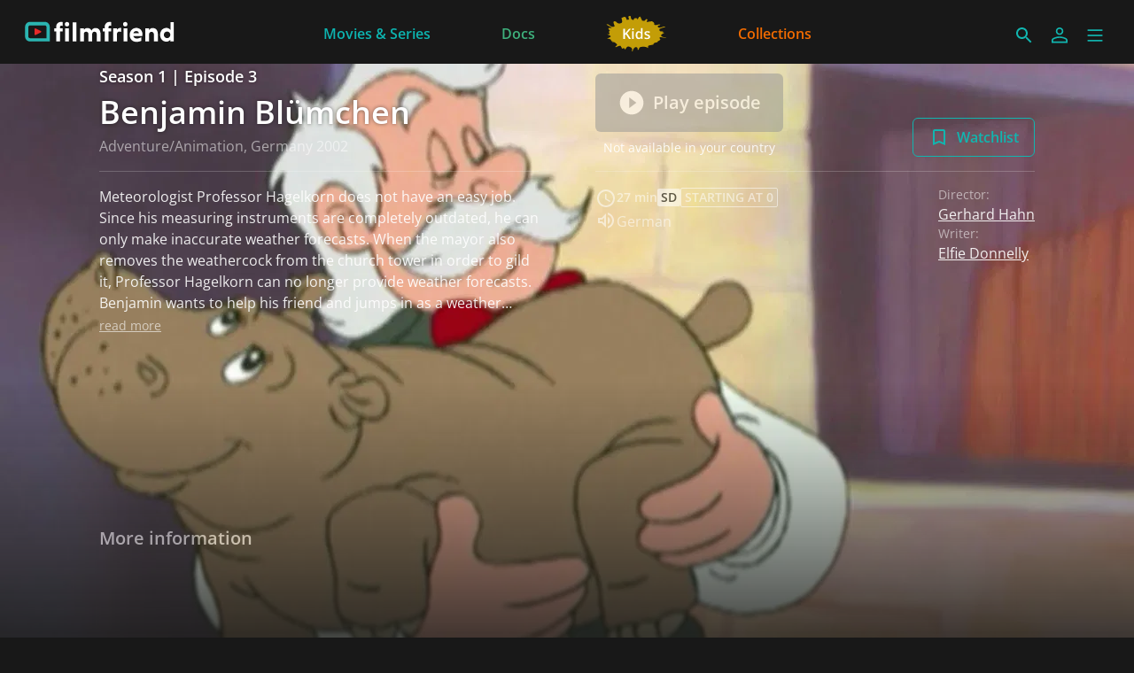

--- FILE ---
content_type: text/html; charset=utf-8
request_url: https://www.filmfriend.be/en/episodes/a4b93b4d-e5a7-4f71-bb21-36dab11c0a16
body_size: 23315
content:
<!DOCTYPE html><html lang="en" dir="ltr"><head>
    <meta charset="utf-8">
    <base href="/en/">
    <meta name="viewport" content="width=device-width, initial-scale=1">
    <meta name="twitter:card" value="summary">
    <title>Benjamin Blümchen S1 E3 - filmfriend</title>
<link rel="stylesheet" href="https://filmwerte-vod-tenant-group-frontend.b-cdn.net/en/styles.60cca3ab6b70ffe8.css"><meta name="theme-color" content="#181818"><style ng-app-id="ng">.line[_ngcontent-ng-c36671462]{fill:none;stroke-width:6;transition:all .6s cubic-bezier(.4,0,.2,1)}.line1[_ngcontent-ng-c36671462]{stroke-dasharray:60 207}.line2[_ngcontent-ng-c36671462]{stroke-dasharray:60 60}.line3[_ngcontent-ng-c36671462]{stroke-dasharray:60 207}.open[_ngcontent-ng-c36671462]   .line1[_ngcontent-ng-c36671462]{stroke-dasharray:90 207;stroke-dashoffset:-134}.open[_ngcontent-ng-c36671462]   .line2[_ngcontent-ng-c36671462]{stroke-dasharray:1 60;stroke-dashoffset:-30}.open[_ngcontent-ng-c36671462]   .line3[_ngcontent-ng-c36671462]{stroke-dasharray:90 207;stroke-dashoffset:-134}</style><meta name="title" content="filmfriend - Benjamin Blümchen S1 E3"><meta property="og:title" content="filmfriend - Benjamin Blümchen S1 E3"><meta property="twitter:title" content="filmfriend - Benjamin Blümchen S1 E3"><meta name="description" content="Meteorologist Professor Hagelkorn does not have an easy job. Since his measuring instruments are completely outdated, he can only make inaccurate w..."><meta property="og:description" content="Meteorologist Professor Hagelkorn does not have an easy job. Since his measuring instruments are completely outdated, he can only make inaccurate w..."><meta property="twitter:description" content="Meteorologist Professor Hagelkorn does not have an easy job. Since his measuring instruments are completely outdated, he can only make inaccurate w..."><meta property="og:image" content="https://filmwerte-vod.b-cdn.net/videos/a4b/a4b93b4d-e5a7-4f71-bb21-36dab11c0a16/artworks/1eb6b829-c5ad-4708-966c-82f0aad7f57e.jpg?width=2560&amp;height=1440"><meta property="twitter:image" content="https://filmwerte-vod.b-cdn.net/videos/a4b/a4b93b4d-e5a7-4f71-bb21-36dab11c0a16/artworks/1eb6b829-c5ad-4708-966c-82f0aad7f57e.jpg?width=2560&amp;height=1440"><link id="favicon-ico" type="image/x-icon" rel="shortcut icon" href="https://filmwerte-vod.b-cdn.net/tenant-groups/219/21960588-0518-4dd3-89e5-f25ba5bf5631/favicons/3179d284-c62f-41a5-bccd-583d568493bd.ico"><link id="favicon-png" rel="apple-touch-icon-precomposed" href="https://filmwerte-vod.b-cdn.net/tenant-groups/219/21960588-0518-4dd3-89e5-f25ba5bf5631/favicons/3179d284-c62f-41a5-bccd-583d568493bd.png"><link id="favicon-svg" rel="mask-icon" href="https://filmwerte-vod.b-cdn.net/tenant-groups/219/21960588-0518-4dd3-89e5-f25ba5bf5631/favicons/3179d284-c62f-41a5-bccd-583d568493bd.svg"><style id="style-background" type="text/css">html, body { background-color: #181818; }</style><meta name="apple-itunes-app" content="app-id=1359787175"><script id="breadcrumbs" type="application/ld+json">{"@context":"https://schema.org","@type":"BreadcrumbList","itemListElement":[{"@type":"ListItem","position":1,"name":"Series","item":"https://www.filmfriend.be/en/content?title=Series&contentKinds=Series"},{"@type":"ListItem","position":2,"name":"Episode"}]}</script><link id="canonical-url" rel="canonical" href="https://www.filmfriend.be/en/episodes/a4b93b4d-e5a7-4f71-bb21-36dab11c0a16"><script id="episode-metadata" type="application/ld+json">{"@context":"https://schema.org","@type":"TVEpisode","partOfSeason":{"@type":"CreativeWorkSeason","partOfSeries":{"@type":"CreativeWorkSeries","award":[],"genre":["Adventure","Animation"],"name":"Benjamin Blümchen","thumbnailUrl":"https://filmwerte-vod.b-cdn.net/series/640/64008046-b215-42a3-8d6a-22bbc8b607ec/artworks/8ced1de5-0324-4c2a-93cd-7d4db2dffc16.jpg?width=2560&height=1440","image":"https://filmwerte-vod.b-cdn.net/series/640/64008046-b215-42a3-8d6a-22bbc8b607ec/artworks/8ced1de5-0324-4c2a-93cd-7d4db2dffc16.jpg?width=2560&height=1440","url":"https://www.filmfriend.be/en/series/64008046-b215-42a3-8d6a-22bbc8b607ec","description":"Benjamin Blümchen is the only talking elephant in the world who lives in a zoo in Neustadt. Since the zoo is always on the verge of bankruptcy, Benjamin Blümchen steps in and saves the zoo from going out of business. The children love him, because he is very child-friendly."},"seasonNumber":1,"contentRating":["Starting at 0"],"name":"Season 1","thumbnailUrl":"https://filmwerte-vod.b-cdn.net/seasons/43f/43fbd6ab-2bbf-4469-8122-b3a29c4e92a3/artworks/a9a1facf-826a-4b1f-9979-a529df73a023.jpg?width=2560&height=1440","image":"https://filmwerte-vod.b-cdn.net/seasons/43f/43fbd6ab-2bbf-4469-8122-b3a29c4e92a3/artworks/a9a1facf-826a-4b1f-9979-a529df73a023.jpg?width=2560&height=1440","url":"https://www.filmfriend.be/en/seasons/43fbd6ab-2bbf-4469-8122-b3a29c4e92a3","description":"Benjamin Blümchen is the only talking elephant in the world who lives in a zoo in Neustadt. Since the zoo is always on the verge of bankruptcy, Benjamin Blümchen steps in and saves the zoo from going out of business. The children love him, because he is very child-friendly."},"episodeNumber":3,"actor":[],"director":[{"@type":"Person","name":"Gerhard Hahn"}],"musicBy":[{"@type":"Person","name":"Johannes Schmölling"}],"duration":"T0H26M1S","countryOfOrigin":[{"@type":"Country","name":"Germany"}],"subtitleLanguage":[],"author":[{"@type":"Person","name":"Elfie Donnelly"}],"editor":[{"@type":"Person","name":"Julie Balle"}],"name":"Episode 3","inLanguage":[{"@type":"Language","name":"German"}],"producer":[{"@type":"Person","name":"Jutta Buschenhagen"}],"thumbnailUrl":"https://filmwerte-vod.b-cdn.net/videos/a4b/a4b93b4d-e5a7-4f71-bb21-36dab11c0a16/artworks/1eb6b829-c5ad-4708-966c-82f0aad7f57e.jpg?width=2560&height=1440","image":"https://filmwerte-vod.b-cdn.net/videos/a4b/a4b93b4d-e5a7-4f71-bb21-36dab11c0a16/artworks/1eb6b829-c5ad-4708-966c-82f0aad7f57e.jpg?width=2560&height=1440","url":"https://www.filmfriend.be/en/episodes/a4b93b4d-e5a7-4f71-bb21-36dab11c0a16","description":"Meteorologist Professor Hagelkorn does not have an easy job. Since his measuring instruments are completely outdated, he can only make inaccurate weather forecasts. When the mayor also removes the weathercock from the church tower in order to gild it, Professor Hagelkorn can no longer provide weather forecasts. Benjamin wants to help his friend and jumps in as a weather elephant."}</script><style ng-app-id="ng">@charset "UTF-8";paragraph ul{list-style:none}paragraph ul li:before{content:"\2022"/"";color:var(--highlight-color);font-weight:700;display:inline-block;width:1em}paragraph ol{list-style-position:inside;list-style-type:decimal}paragraph .ql-indent-1{padding-left:1.5rem}paragraph .ql-indent-2{padding-left:3rem}paragraph .ql-indent-3{padding-left:4.5rem}paragraph .paragraph.text-white .font-bold,paragraph .paragraph.text-white .font-semibold,paragraph .paragraph.text-white strong,paragraph .paragraph.text-white b{color:#fff}paragraph .paragraph.text-black .font-bold,paragraph .paragraph.text-black .font-semibold,paragraph .paragraph.text-black strong,paragraph .paragraph.text-black b{color:#000000e6}paragraph .paragraph a,paragraph .paragraph.text-black a,paragraph .paragraph.text-white a,paragraph a{color:var(--highlight-color);transition-property:color,background-color,border-color,text-decoration-color,fill,stroke;transition-timing-function:cubic-bezier(.4,0,.2,1);transition-duration:.15s}@media (hover: hover){paragraph .paragraph a:hover,paragraph .paragraph.text-black a:hover,paragraph .paragraph.text-white a:hover,paragraph a:hover{text-decoration:underline}}paragraph .paragraph a:active,paragraph .paragraph.text-black a:active,paragraph .paragraph.text-white a:active,paragraph a:active{text-decoration:underline}paragraph .paragraph a>.font-bold,paragraph .paragraph a>.font-semibold,paragraph .paragraph a>strong,paragraph .paragraph a>b,paragraph .paragraph.text-black a>.font-bold,paragraph .paragraph.text-black a>.font-semibold,paragraph .paragraph.text-black a>strong,paragraph .paragraph.text-black a>b,paragraph .paragraph.text-white a>.font-bold,paragraph .paragraph.text-white a>.font-semibold,paragraph .paragraph.text-white a>strong,paragraph .paragraph.text-white a>b,paragraph a>.font-bold,paragraph a>.font-semibold,paragraph a>strong,paragraph a>b{color:var(--highlight-color)}
</style><style ng-app-id="ng">@media (hover: hover) and (pointer: fine){.container-group[_ngcontent-ng-c2021267568]:hover   .container-group-child[_ngcontent-ng-c2021267568]{cursor:pointer;opacity:1}.pagination[_ngcontent-ng-c2021267568]{opacity:1}}.container-group[_ngcontent-ng-c2021267568]:focus-within   .container-group-child[_ngcontent-ng-c2021267568]{cursor:pointer;opacity:1}</style><style ng-app-id="ng">.masked-pictogram[_ngcontent-ng-c2380227180]{mask-size:contain;mask-repeat:no-repeat;-webkit-mask-size:contain;-webkit-mask-repeat:no-repeat}</style><style ng-app-id="ng">[_nghost-ng-c3422854885], .masked-gradient[_ngcontent-ng-c3422854885]{mask-size:contain;mask-repeat:no-repeat;-webkit-mask-size:contain;-webkit-mask-repeat:no-repeat}</style><style ng-app-id="ng">@media (hover: hover) and (pointer: fine){.container-group[_ngcontent-ng-c2364028313]:hover   .container-group-child[_ngcontent-ng-c2364028313]{cursor:pointer;opacity:1}.pagination[_ngcontent-ng-c2364028313]{opacity:1}}.container-group[_ngcontent-ng-c2364028313]:focus-within   .container-group-child[_ngcontent-ng-c2364028313]{cursor:pointer;opacity:1}.masked-gradient[_ngcontent-ng-c2364028313]{mask-size:contain;mask-repeat:no-repeat;-webkit-mask-size:contain;-webkit-mask-repeat:no-repeat;mask-image:linear-gradient(to right,transparent,black 1rem,black calc(100% - 1rem),transparent);-webkit-mask-image:linear-gradient(to right,transparent,black 1rem,black calc(100% - 1rem),transparent)}@media (min-width: 640px){.masked-gradient[_ngcontent-ng-c2364028313]{mask-image:linear-gradient(to right,transparent,black 2rem,black calc(100% - 2rem),transparent);-webkit-mask-image:linear-gradient(to right,transparent,black 2rem,black calc(100% - 2rem),transparent)}}@media (min-width: 1024px){.masked-gradient[_ngcontent-ng-c2364028313]{mask-image:linear-gradient(to right,transparent,black 6rem,black calc(100% - 6rem),transparent);-webkit-mask-image:linear-gradient(to right,transparent,black 6rem,black calc(100% - 6rem),transparent)}}@media (min-width: 1280px){.masked-gradient[_ngcontent-ng-c2364028313]{mask-image:linear-gradient(to right,transparent,black 7rem,black calc(100% - 7rem),transparent);-webkit-mask-image:linear-gradient(to right,transparent,black 7rem,black calc(100% - 7rem),transparent)}}@media (min-width: 1664px){.masked-gradient[_ngcontent-ng-c2364028313]{mask-image:linear-gradient(to right,transparent,black 9rem,black calc(100% - 9rem),transparent);-webkit-mask-image:linear-gradient(to right,transparent,black 9rem,black calc(100% - 9rem),transparent)}}</style></head>

<body style="overflow: auto;"><!--nghm-->
    <app-root ng-version="18.2.8" ngh="7" ng-server-context="ssr"><!----><div class="flex flex-col h-full min-h-full ng-star-inserted"><header-bar class="flex-none" ngh="0"><div style="height: 72px;"><header class="fixed w-full z-20 top-0"><!----><navigation-bar class="block" ngh="0"><div class="bg-black grid grid-cols-[auto_auto] lg:grid-cols-[1fr_auto_1fr] gap-2 sm:gap-6" style="background-color: rgb(24, 24, 24); height: 72px; grid-template-rows: 72px;"><div class="flex justify-start"><navigation-bar-logo logo="" ngh="1"><div class="flex h-full"><div class="min-w-[1rem] w-4 sm:w-7 3xl:w-16 flex-none"></div><a class="flex-auto min-w-0 flex text-white cursor-pointer" ngx-ql="" href="/en/" jsaction="click:;"><img class="my-auto hidden xxs:inline lg:hidden xl:inline h-12 ng-star-inserted" src="https://filmwerte-vod.b-cdn.net/tenant-groups/4a7/4a77619f-0d4a-48ad-bf45-5bb606d78be3/logos/b773866f-db33-4c20-96ed-8674759e164f.svg" alt="filmfriend"><!----><img class="my-auto inline xxs:hidden lg:inline xl:hidden h-12 ng-star-inserted" src="https://filmwerte-vod.b-cdn.net/tenant-groups/4a7/4a77619f-0d4a-48ad-bf45-5bb606d78be3/logos/b773866f-db33-4c20-96ed-8674759e164f.svg" alt="filmfriend"><!----><!----><!----><!----><!----><!----></a></div></navigation-bar-logo></div><div class="hidden lg:flex justify-center"><navigation-bar-item item="" class="lg:mx-2 xl:mx-4 2xl:mx-6 ng-star-inserted" ngh="2"><a class="px-6 py-1 flex md:pt-2 text-center h-full cursor-pointer bg-opacity-0 transition-colors hover:bg-opacity-10 active:bg-opacity-20 text-white bg-white ng-star-inserted" ngx-ql="" style="color: rgb(13, 179, 175);" aria-label="Movies &amp; Series" href="/en/pages/films--series" jsaction="click:;"><!----><span class="my-auto font-semibold ng-star-inserted" style="letter-spacing: 0rem;">Movies &amp; Series</span><!----></a><!----><!----></navigation-bar-item><navigation-bar-item item="" class="lg:mx-2 xl:mx-4 2xl:mx-6 ng-star-inserted" ngh="2"><a class="px-6 py-1 flex md:pt-2 text-center h-full cursor-pointer bg-opacity-0 transition-colors hover:bg-opacity-10 active:bg-opacity-20 text-white bg-white ng-star-inserted" ngx-ql="" style="color: rgb(62, 176, 124);" aria-label="Docs" href="/en/pages/docus" jsaction="click:;"><!----><span class="my-auto font-semibold ng-star-inserted" style="letter-spacing: 0rem;">Docs</span><!----></a><!----><!----></navigation-bar-item><navigation-bar-item item="" class="lg:mx-2 xl:mx-4 2xl:mx-6 ng-star-inserted" ngh="3"><a class="px-6 py-1 flex md:pt-2 text-center h-full cursor-pointer bg-opacity-0 transition-colors hover:bg-opacity-10 active:bg-opacity-20 text-white bg-white ng-star-inserted" ngx-ql="" style="color: rgb(197, 158, 5);" aria-label="Kids" href="/en/pages/kids" jsaction="click:;"><img role="presentation" class="my-auto h-12 ng-star-inserted" style="aspect-ratio: 69 / 48;" src="https://filmwerte-vod.b-cdn.net/tenant-groups/4a7/4a77619f-0d4a-48ad-bf45-5bb606d78be3/navigation-item-logos/0f37d9aa-4230-44e0-bb3a-f35ce3403363.svg" alt="Kids"><!----><!----></a><!----><!----></navigation-bar-item><navigation-bar-item item="" class="lg:mx-2 xl:mx-4 2xl:mx-6 ng-star-inserted" ngh="2"><a class="px-6 py-1 flex md:pt-2 text-center h-full cursor-pointer bg-opacity-0 transition-colors hover:bg-opacity-10 active:bg-opacity-20 text-white bg-white ng-star-inserted" ngx-ql="" style="color: rgb(241, 107, 0);" aria-label="Collections" href="/en/pages/collections" jsaction="click:;"><!----><span class="my-auto font-semibold ng-star-inserted" style="letter-spacing: 0rem;">Collections</span><!----></a><!----><!----></navigation-bar-item><!----></div><div class="flex self-center justify-end md:pt-2 pr-2 sm:pr-6 3xl:pr-16"><navigation-bar-search-menu route="/search" menu="" ngh="0"><a title="Search" class="p-2 flex cursor-pointer bg-opacity-0 transition-colors hover:bg-opacity-10 active:bg-opacity-20 rounded-md bg-white" ngx-ql="" href="/en/search" jsaction="click:;"><svg role="presentation" viewBox="0 0 24 24" class="w-6 h-6 fill-white" style="fill: rgb(17, 182, 176);"><path d="M0 0h24v24H0z" fill="none"></path><path d="M15.5 14h-.79l-.28-.27C15.41 12.59 16 11.11 16 9.5 16 5.91 13.09 3 9.5 3S3 5.91 3 9.5 5.91 16 9.5 16c1.61 0 3.09-.59 4.23-1.57l.27.28v.79l5 4.99L20.49 19l-4.99-5zm-6 0C7.01 14 5 11.99 5 9.5S7.01 5 9.5 5 14 7.01 14 9.5 11.99 14 9.5 14z"></path></svg></a></navigation-bar-search-menu><navigation-bar-account-menu iconstyle="Outline" text="Sign in" route="/sign-in" menu="" ngh="4"><a class="p-2 flex cursor-pointer bg-opacity-0 transition-colors hover:bg-opacity-10 active:bg-opacity-20 rounded-md bg-white" ngx-ql="" title="Sign in" href="/en/sign-in" jsaction="click:;"><svg role="presentation" viewBox="0 0 24 24" class="w-6 h-6 fill-white" style="fill: rgb(17, 182, 176);"><!----><path stroke="none" d="M 12 11.4375 C 10.762501 11.4375 9.75 11.04375 8.962501 10.256249 C 8.175 9.46875 7.78125 8.456249 7.78125 7.21875 C 7.78125 5.981249 8.175 4.96875 8.962501 4.18125 C 9.75 3.393751 10.762501 3 12 3 C 13.237499 3 14.25 3.393751 15.037499 4.18125 C 15.825 4.96875 16.21875 5.981249 16.21875 7.21875 C 16.21875 8.456249 15.825 9.46875 15.037499 10.256249 C 14.25 11.04375 13.237499 11.4375 12 11.4375 Z M 3 20.465624 L 3 17.821875 C 3 17.109375 3.178125 16.5 3.534375 15.993749 C 3.890625 15.487499 4.35 15.103125 4.9125 14.840625 C 6.16875 14.278125 7.373438 13.85625 8.526563 13.575 C 9.679688 13.29375 10.8375 13.153125 12 13.153125 C 13.1625 13.153125 14.315625 13.298437 15.459374 13.589062 C 16.603127 13.879686 17.803123 14.296874 19.059374 14.840625 C 19.640625 15.103125 20.109373 15.487499 20.465624 15.993749 C 20.821877 16.5 21 17.109375 21 17.821875 L 21 20.465624 Z M 4.6875 18.778124 L 19.3125 18.778124 L 19.3125 17.821875 C 19.3125 17.521873 19.223438 17.235937 19.045313 16.964062 C 18.867188 16.692188 18.646873 16.490623 18.384375 16.359375 C 17.184376 15.778124 16.087502 15.379687 15.09375 15.164063 C 14.1 14.948438 13.068749 14.840625 12 14.840625 C 10.931251 14.840625 9.890625 14.948438 8.878125 15.164063 C 7.865625 15.379687 6.76875 15.778124 5.5875 16.359375 C 5.325 16.490623 5.109375 16.692188 4.940625 16.964062 C 4.771875 17.235937 4.6875 17.521873 4.6875 17.821875 Z M 12 9.75 C 12.731251 9.75 13.335938 9.510937 13.814063 9.032811 C 14.292188 8.554687 14.53125 7.949999 14.53125 7.21875 C 14.53125 6.487501 14.292188 5.882813 13.814063 5.404686 C 13.335938 4.926561 12.731251 4.6875 12 4.6875 C 11.268749 4.6875 10.664063 4.926561 10.185937 5.404686 C 9.707812 5.882813 9.46875 6.487501 9.46875 7.21875 C 9.46875 7.949999 9.707812 8.554687 10.185937 9.032811 C 10.664063 9.510937 11.268749 9.75 12 9.75 Z M 12 7.21875 Z M 12 18.778124 Z" class="ng-star-inserted"></path><!----><!----></svg></a></navigation-bar-account-menu><navigation-bar-sidebar-menu menu="" _nghost-ng-c36671462="" ngh="0"><button _ngcontent-ng-c36671462="" type="button" role="button" title="Menu" class="p-1.5 cursor-pointer bg-opacity-0 transition-colors hover:bg-opacity-10 active:bg-opacity-20 rounded-md bg-white" aria-pressed="false" jsaction="focus:;blur:;click:;"><svg _ngcontent-ng-c36671462="" role="presentation" viewBox="0 0 100 100" class="w-7 h-7 stroke-white" style="stroke: rgb(17, 182, 176);"><path _ngcontent-ng-c36671462="" d="M 20,29.000046 H 80.000231 C 80.000231,29.000046 94.498839,28.817352 94.532987,66.711331 94.543142,77.980673 90.966081,81.670246 85.259173,81.668997 79.552261,81.667751 75.000211,74.999942 75.000211,74.999942 L 25.000021,25.000058" class="line line1"></path><path _ngcontent-ng-c36671462="" d="M 20,50 H 80" class="line line2"></path><path _ngcontent-ng-c36671462="" d="M 20,70.999954 H 80.000231 C 80.000231,70.999954 94.498839,71.182648 94.532987,33.288669 94.543142,22.019327 90.966081,18.329754 85.259173,18.331003 79.552261,18.332249 75.000211,25.000058 75.000211,25.000058 L 25.000021,74.999942" class="line line3"></path></svg></button></navigation-bar-sidebar-menu></div></div></navigation-bar></header></div></header-bar><router-outlet></router-outlet><episode-view role="main" class="grow ng-star-inserted" ngskiphydration=""><loading-overlay class="block h-full relative ng-tns-c1041861226-2 ng-star-inserted"><div class="h-full ng-tns-c1041861226-2 ng-trigger ng-trigger-fadeInOut ng-star-inserted"><div class="h-full pb-12 lg:pb-20 ng-tns-c1041861226-2 ng-star-inserted" style="background-color: rgb(24, 24, 24);"><backdrop estimatedsize="100vw" imagegradient="linear-gradient(to bottom, black 0%, black 50%, transparent 100%)" class="block absolute top-0 left-0 right-0 aspect-[4/3] md:hidden ng-star-inserted" _nghost-ng-c3422854885=""><!----><img _ngcontent-ng-c3422854885="" role="presentation" class="w-full h-full object-cover masked-gradient ng-star-inserted" style="object-position: 13.63636363636365% center; mask-image: linear-gradient(to bottom, black 0%, black 50%, transparent 100%); -webkit-mask-image: linear-gradient(to bottom, black 0%, black 50%, transparent 100%);" sizes="100vw" srcset="https://filmwerte-vod.b-cdn.net/videos/a4b/a4b93b4d-e5a7-4f71-bb21-36dab11c0a16/artworks/24821b12-9fce-4449-af08-f987881ae402.jpg?width=1280&amp;height=720 1280w,https://filmwerte-vod.b-cdn.net/videos/a4b/a4b93b4d-e5a7-4f71-bb21-36dab11c0a16/artworks/24821b12-9fce-4449-af08-f987881ae402.jpg?width=1920&amp;height=1080 1920w,https://filmwerte-vod.b-cdn.net/videos/a4b/a4b93b4d-e5a7-4f71-bb21-36dab11c0a16/artworks/24821b12-9fce-4449-af08-f987881ae402.jpg?width=4096&amp;height=2160 4096w" src="https://filmwerte-vod.b-cdn.net/videos/a4b/a4b93b4d-e5a7-4f71-bb21-36dab11c0a16/artworks/24821b12-9fce-4449-af08-f987881ae402.jpg?width=1280&amp;height=720"><!----></backdrop><backdrop estimatedsize="100vw" imagegradient="linear-gradient(to bottom, black 0%, black 50%, transparent 100%)" class="block absolute top-0 left-0 right-0 aspect-[16/9] hidden md:block lg:hidden ng-star-inserted" _nghost-ng-c3422854885=""><!----><img _ngcontent-ng-c3422854885="" role="presentation" class="w-full h-full object-cover masked-gradient ng-star-inserted" style="object-position: center center; mask-image: linear-gradient(to bottom, black 0%, black 50%, transparent 100%); -webkit-mask-image: linear-gradient(to bottom, black 0%, black 50%, transparent 100%);" sizes="100vw" srcset="https://filmwerte-vod.b-cdn.net/videos/a4b/a4b93b4d-e5a7-4f71-bb21-36dab11c0a16/artworks/24821b12-9fce-4449-af08-f987881ae402.jpg?width=1280&amp;height=720 1280w,https://filmwerte-vod.b-cdn.net/videos/a4b/a4b93b4d-e5a7-4f71-bb21-36dab11c0a16/artworks/24821b12-9fce-4449-af08-f987881ae402.jpg?width=1920&amp;height=1080 1920w,https://filmwerte-vod.b-cdn.net/videos/a4b/a4b93b4d-e5a7-4f71-bb21-36dab11c0a16/artworks/24821b12-9fce-4449-af08-f987881ae402.jpg?width=4096&amp;height=2160 4096w" src="https://filmwerte-vod.b-cdn.net/videos/a4b/a4b93b4d-e5a7-4f71-bb21-36dab11c0a16/artworks/24821b12-9fce-4449-af08-f987881ae402.jpg?width=1280&amp;height=720"><!----></backdrop><backdrop estimatedsize="100vw" imagegradient="linear-gradient(to bottom, black 0%, black 50%, transparent 100%)" class="block absolute top-0 left-0 right-0 aspect-[21/9] hidden lg:block 3xl:hidden ng-star-inserted" _nghost-ng-c3422854885=""><!----><img _ngcontent-ng-c3422854885="" role="presentation" class="w-full h-full object-cover masked-gradient ng-star-inserted" style="object-position: center 0%; mask-image: linear-gradient(to bottom, black 0%, black 50%, transparent 100%); -webkit-mask-image: linear-gradient(to bottom, black 0%, black 50%, transparent 100%);" sizes="100vw" srcset="https://filmwerte-vod.b-cdn.net/videos/a4b/a4b93b4d-e5a7-4f71-bb21-36dab11c0a16/artworks/24821b12-9fce-4449-af08-f987881ae402.jpg?width=1280&amp;height=720 1280w,https://filmwerte-vod.b-cdn.net/videos/a4b/a4b93b4d-e5a7-4f71-bb21-36dab11c0a16/artworks/24821b12-9fce-4449-af08-f987881ae402.jpg?width=1920&amp;height=1080 1920w,https://filmwerte-vod.b-cdn.net/videos/a4b/a4b93b4d-e5a7-4f71-bb21-36dab11c0a16/artworks/24821b12-9fce-4449-af08-f987881ae402.jpg?width=4096&amp;height=2160 4096w" src="https://filmwerte-vod.b-cdn.net/videos/a4b/a4b93b4d-e5a7-4f71-bb21-36dab11c0a16/artworks/24821b12-9fce-4449-af08-f987881ae402.jpg?width=1280&amp;height=720"><!----></backdrop><backdrop estimatedsize="100vw" imagegradient="linear-gradient(to bottom, black 0%, black 50%, transparent 100%)" class="block absolute top-0 left-0 right-0 aspect-[30/9] hidden 3xl:block ng-star-inserted" _nghost-ng-c3422854885=""><!----><img _ngcontent-ng-c3422854885="" role="presentation" class="w-full h-full object-cover masked-gradient ng-star-inserted" style="object-position: center 0%; mask-image: linear-gradient(to bottom, black 0%, black 50%, transparent 100%); -webkit-mask-image: linear-gradient(to bottom, black 0%, black 50%, transparent 100%);" sizes="100vw" srcset="https://filmwerte-vod.b-cdn.net/videos/a4b/a4b93b4d-e5a7-4f71-bb21-36dab11c0a16/artworks/24821b12-9fce-4449-af08-f987881ae402.jpg?width=1280&amp;height=720 1280w,https://filmwerte-vod.b-cdn.net/videos/a4b/a4b93b4d-e5a7-4f71-bb21-36dab11c0a16/artworks/24821b12-9fce-4449-af08-f987881ae402.jpg?width=1920&amp;height=1080 1920w,https://filmwerte-vod.b-cdn.net/videos/a4b/a4b93b4d-e5a7-4f71-bb21-36dab11c0a16/artworks/24821b12-9fce-4449-af08-f987881ae402.jpg?width=4096&amp;height=2160 4096w" src="https://filmwerte-vod.b-cdn.net/videos/a4b/a4b93b4d-e5a7-4f71-bb21-36dab11c0a16/artworks/24821b12-9fce-4449-af08-f987881ae402.jpg?width=1280&amp;height=720"><!----></backdrop><!----><!----><container class="block absolute left-0 top-0 right-0 pt-6 hidden xl:block"><div class="px-2 sm:px-6 h-full 3xl:px-16"><div class="px-2 h-full"><!----></div></div></container><container class="block relative"><div class="px-2 sm:px-6 h-full lg:px-24 xl:px-28 3xl:px-36"><div class="px-2 h-full lg:px-0"><div class="aspect-[4/3] md:aspect-[16/9] lg:aspect-[21/9] 3xl:aspect-[30/9]"></div><div class="grid grid-cols-1 md:grid-cols-2 gap-x-8 lg:gap-x-16 gap-y-4"><div class="self-end text-center md:text-left"><paragraph class="block"><div class="paragraph text-white text-opacity-90"><h2 class="xl:text-lg font-semibold text-shadow-md shadow-black/50"> Season 1 | Episode 3</h2><h1 class="text-2xl sm:text-3xl/10 xl:text-4xl/tight pt-1 xl:pb-1 line-clamp-1 sm:line-clamp-2 lg:line-clamp-3 font-semibold text-shadow-md shadow-black/50"> Benjamin Blümchen</h1><p class="opacity-60">Adventure/Animation, Germany 2002</p><div></div></div></paragraph></div><div class="self-end flex flex-col xl:flex-row xl:justify-between items-end gap-2"><div class="w-full xl:w-auto flex-none text-center"><solid-button iconstyle="PlayCircle" text="Play episode" class="inline-block !block"><!----><!----><button role="button" class="appearance-none block w-full font-semibold overflow-hidden transition-all rounded-md cursor-default saturate-0 text-white bg-black border-black opacity-50 ng-star-inserted" style="background-color: rgb(17, 182, 176); border-color: rgb(17, 182, 176);" type="undefined"><span class="bg-opacity-0 w-full inline-block group-hover:bg-opacity-20 group-active:bg-opacity-30 transition-colors py-4 text-xl px-6 bg-white ng-star-inserted"><span class="border border-transparent w-full flex justify-center items-center"><svg role="presentation" viewBox="0 0 24 24" class="inline w-8 h-8 fill-white mr-2 ng-star-inserted"><path d="M12 2C6.48 2 2 6.48 2 12s4.48 10 10 10 10-4.48 10-10S17.52 2 12 2zm-2 14.5v-9l6 4.5-6 4.5z" class="ng-star-inserted"></path><!----><!----><!----></svg><!----><span class="text-center"> Play episode <!----></span><!----></span></span><!----></button><!----><!----></solid-button><paragraph class="block pt-2 text-sm ng-star-inserted"><div class="paragraph text-white text-opacity-90"> Not available in your country <div></div></div></paragraph><!----></div><div class="w-full xl:w-auto flex-none flex flex-col xs:flex-row gap-2"><outline-button iconstyle="AddBookmark" text="Watchlist" label="Add to watchlist" class="inline-block flex-auto xl:flex-none"><!----><a class="cursor-pointer block w-full font-semibold group border overflow-hidden rounded-md text-white border-white ng-star-inserted" style="border-color: rgb(17, 182, 176); color: rgb(17, 182, 176);" href="https://www.filmfriend.be/episodes/benjamin-blumchen-s1-e3?action=add-to-watchlist" target="_blank" rel="nofollow" aria-label="Add to watchlist"><span class="py-2 bg-opacity-0 w-full inline-block transition-colors group-hover:bg-opacity-20 group-active:bg-opacity-30 px-4 bg-white ng-star-inserted"><span class="border border-transparent w-full flex justify-center items-center"><svg role="presentation" viewBox="0 0 48 48" class="inline w-6 h-6 fill-white mr-2 ng-star-inserted" style="fill: rgb(17, 182, 176);"><path d="M 34 6 L 14 6 C 11.8 6 10.02 7.799999 10.02 10 L 10 42 L 24 36 L 38 42 L 38 10 C 38 7.799999 36.200001 6 34 6 Z M 34 36 L 24 31.639999 L 14 36 L 14 10 L 34 10 L 34 36 Z" class="opacity-100 group-hover:opacity-0 transition-opacity ng-star-inserted"></path><!----><!----><!----><!----><path d="M21.65 38.85v-12.5H9.15v-4.7h12.5V9.15h4.7v12.5h12.5v4.7h-12.5v12.5Z" class="opacity-0 group-hover:opacity-100 transition-opacity ng-star-inserted"></path><!----><!----><!----></svg><!----> Watchlist <!----></span></span><!----></a><!----><!----><!----></outline-button><!----></div></div><section-separator class="block hidden md:block"><hr aria-hidden="true" class="opacity-20 border-white"></section-separator><section-separator class="block hidden md:block"><hr aria-hidden="true" class="opacity-20 border-white"></section-separator><div class="max-w-3xl ng-star-inserted"><clamped-paragraph clampsize="Large" class="block"><div class="relative overflow-hidden text-white text-opacity-90"><!----><div aria-hidden="true" class="opacity-0 pointer-events-none line-clamp-[7] ng-star-inserted"> Meteorologist Professor Hagelkorn does not have an easy job. Since his measuring instruments are completely outdated, he can only make inaccurate weather forecasts. When the mayor also removes the weathercock from the church tower in order to gild it, Professor Hagelkorn can no longer provide weather forecasts. Benjamin wants to help his friend and jumps in as a weather elephant. </div><!----><div class="absolute left-0 right-0 top-0"><div class="line-clamp-6"> Meteorologist Professor Hagelkorn does not have an easy job. Since his measuring instruments are completely outdated, he can only make inaccurate weather forecasts. When the mayor also removes the weathercock from the church tower in order to gild it, Professor Hagelkorn can no longer provide weather forecasts. Benjamin wants to help his friend and jumps in as a weather elephant. </div><div class="pt-1 text-sm opacity-60"><button type="button" role="button" aria-hidden="true" class="appearance-none cursor-pointer underline transition-all hover:opacity-80 active:opacity-60 text-white">read more</button></div></div></div></clamped-paragraph></div><!----><div><div class="flex gap-8"><div class="flex-auto flex flex-col gap-2.5"><div class="flex flex-wrap items-center gap-x-4 gap-y-2 opacity-60"><div class="flex-none flex gap-2 items-center"><track-icon icontype="Clock" class="inline-block flex-none"><!----><!----><svg role="presentation" viewBox="0 0 24 24" class="inline w-6 h-6 fill-white opacity-90 ng-star-inserted"><path d="M11.99 2C6.47 2 2 6.48 2 12s4.47 10 9.99 10C17.52 22 22 17.52 22 12S17.52 2 11.99 2zM12 20c-4.42 0-8-3.58-8-8s3.58-8 8-8 8 3.58 8 8-3.58 8-8 8zm.5-13H11v6l5.25 3.15.75-1.23-4.5-2.67z"></path></svg><!----><!----></track-icon><paragraph class="block flex-none text-sm font-semibold"><div class="paragraph text-white text-opacity-90"> 27 min <div></div></div></paragraph></div><label-box class="inline-block flex-none ng-star-inserted"><!----><div class="rounded-sm text-sm font-semibold uppercase px-1 text-black bg-white bg-opacity-90 ng-star-inserted">SD</div><!----></label-box><!----><label-box class="inline-block flex-none ng-star-inserted"><div class="rounded-sm text-sm font-semibold uppercase px-1 border text-white border-white opacity-90 ng-star-inserted">Starting at 0</div><!----><!----></label-box><!----><!----></div><div class="flex gap-2 opacity-60 ng-star-inserted"><div class="flex-none"><track-icon icontype="Audio" class="inline-block"><svg role="presentation" viewBox="0 0 24 24" class="inline w-6 h-6 fill-white opacity-90 ng-star-inserted"><path d="M3 9v6h4l5 5V4L7 9H3zm7-.17v6.34L7.83 13H5v-2h2.83L10 8.83zM16.5 12c0-1.77-1.02-3.29-2.5-4.03v8.05c1.48-.73 2.5-2.25 2.5-4.02zM14 3.23v2.06c2.89.86 5 3.54 5 6.71s-2.11 5.85-5 6.71v2.06c4.01-.91 7-4.49 7-8.77 0-4.28-2.99-7.86-7-8.77z"></path></svg><!----><!----><!----><!----></track-icon><span class="sr-only">Audio language:</span></div><paragraph class="block flex-auto pt-0.5"><div class="paragraph text-white text-opacity-90"><!----><span class="ng-star-inserted">German</span><!----><!----><div></div></div></paragraph></div><!----><!----></div><paragraph class="block flex-none hidden xl:block ng-star-inserted"><div class="paragraph text-white text-opacity-90"><div class="flex flex-col gap-2"><div class="ng-star-inserted"><div class="text-sm opacity-60"> Director:</div><p><!----><a class="underline ng-star-inserted" ngx-ql="" href="/en/persons/gerhard-hahn">Gerhard Hahn</a><!----><!----></p></div><!----><div class="ng-star-inserted"><div class="text-sm opacity-60"> Writer:</div><p><!----><a class="underline ng-star-inserted" ngx-ql="" href="/en/persons/elfie-donnelly">Elfie Donnelly</a><!----><!----></p></div><!----></div><div></div></div></paragraph><!----></div></div></div></div></div></container><!----><lazy-container verticalprefetchsize="100%" class="block relative pb-3 pt-12 lg:pt-20 ng-star-inserted"><scrollable-flex-lazy-list containerclass="gap-2 sm:gap-4" itemclass="h-11" class="block relative ng-star-inserted" _nghost-ng-c2364028313=""><div _ngcontent-ng-c2364028313="" role="group" aria-roledescription="carousel" class="container-group"><div _ngcontent-ng-c2364028313="" class="px-4 sm:px-8 lg:px-24 xl:px-28 3xl:px-36"><div _ngcontent-ng-c2364028313="" class="flex gap-2 sm:gap-4"><div _ngcontent-ng-c2364028313="" class="h-11"></div></div></div><!----><div _ngcontent-ng-c2364028313="" class="z-10 absolute left-0 top-0 bottom-0 w-12 lg:w-24 xl:w-28 3xl:w-36 hidden lg:block ng-star-inserted"></div><!----><div _ngcontent-ng-c2364028313="" class="!absolute top-0 bottom-0 overflow-root left-4 right-4 sm:left-8 sm:right-8 lg:left-24 xl:left-28 3xl:left-36 lg:right-24 xl:right-28 3xl:right-36"><div _ngcontent-ng-c2364028313="" tabindex="-1" class="!absolute !flex -top-2 -bottom-2 py-2 overflow-x-auto no-scrollbar snap-x snap-mandatory gap-2 sm:gap-4 masked-gradient scroll-pl-4 sm:scroll-pl-8 lg:scroll-pl-24 xl:scroll-pl-28 3xl:scroll-pl-36 px-4 sm:px-8 lg:pl-24 xl:pl-28 3xl:pl-36 lg:pr-24 xl:pr-28 3xl:pr-36 -left-4 -right-4 sm:-left-8 sm:-right-8 lg:-left-24 xl:-left-28 3xl:-left-36 lg:-right-24 xl:-right-28 3xl:-right-36"><!----></div></div><div _ngcontent-ng-c2364028313="" class="pagination opacity-0 transition-opacity absolute left-0 right-0 bottom-0"></div><!----><div _ngcontent-ng-c2364028313="" class="absolute right-0 top-0 bottom-0 w-12 lg:w-24 xl:w-28 3xl:w-36 hidden lg:block ng-star-inserted"></div><!----></div></scrollable-flex-lazy-list><!----></lazy-container><!----><scrollable-grid-lazy-list verticalprefetchsize="100%" verticalrendersize="50%" horizontalrendersize="100%" containerclass="grid-cols-1 xxs:grid-cols-2 md:grid-cols-3 lg:grid-cols-[repeat(auto-fill,minmax(18rem,1fr))] xl:grid-cols-[repeat(auto-fill,minmax(20rem,1fr))] gap-2 sm:gap-4" itemclass="aspect-[16/9]" class="block relative" _nghost-ng-c2021267568=""><div _ngcontent-ng-c2021267568="" role="group" aria-roledescription="carousel" class="container-group"><div _ngcontent-ng-c2021267568="" class="px-4 sm:px-8 lg:px-24 xl:px-28 3xl:px-36"><div _ngcontent-ng-c2021267568="" class="grid gap-2 grid-cols-1 lg:grid-cols-[repeat(auto-fill,minmax(18rem,1fr))] md:grid-cols-3 sm:gap-4 xl:grid-cols-[repeat(auto-fill,minmax(20rem,1fr))] xxs:grid-cols-2"><div _ngcontent-ng-c2021267568="" class="aspect-[16/9]"></div></div></div><!----><div _ngcontent-ng-c2021267568="" class="z-10 absolute left-0 top-0 bottom-0 w-12 lg:w-24 xl:w-28 3xl:w-36 hidden lg:block ng-star-inserted"></div><!----><div _ngcontent-ng-c2021267568="" class="!absolute top-0 bottom-0 overflow-root left-4 right-4 sm:left-8 sm:right-8 lg:left-24 xl:left-28 3xl:left-36 lg:right-24 xl:right-28 3xl:right-36"><div _ngcontent-ng-c2021267568="" tabindex="-1" class="!absolute !flex -top-2 -bottom-2 py-2 overflow-x-auto no-scrollbar snap-x snap-mandatory gap-2 grid-cols-1 lg:grid-cols-[repeat(auto-fill,minmax(18rem,1fr))] md:grid-cols-3 sm:gap-4 xl:grid-cols-[repeat(auto-fill,minmax(20rem,1fr))] xxs:grid-cols-2 scroll-pl-4 sm:scroll-pl-8 lg:scroll-pl-24 xl:scroll-pl-28 3xl:scroll-pl-36 px-4 sm:px-8 lg:pl-24 xl:pl-28 3xl:pl-36 lg:pr-24 xl:pr-28 3xl:pr-36 -left-4 -right-4 sm:-left-8 sm:-right-8 lg:-left-24 xl:-left-28 3xl:-left-36 lg:-right-24 xl:-right-28 3xl:-right-36"><!----></div></div><div _ngcontent-ng-c2021267568="" class="pagination opacity-0 transition-opacity absolute left-0 right-0 bottom-0"></div><!----><div _ngcontent-ng-c2021267568="" class="absolute right-0 top-0 bottom-0 w-12 lg:w-24 xl:w-28 3xl:w-36 hidden lg:block ng-star-inserted"></div><!----></div></scrollable-grid-lazy-list><!----><!----><!----><container class="block pt-12 lg:pt-20"><div class="px-2 sm:px-6 h-full lg:px-24 xl:px-28 3xl:px-36"><div class="px-2 h-full lg:px-0"><list-heading headingsize="Medium" heading="More information" class="block ng-tns-c2380227180-4 ng-star-inserted" _nghost-ng-c2380227180=""><div _ngcontent-ng-c2380227180="" class="hidden lg:block ng-tns-c2380227180-4 ng-trigger ng-trigger-popInOut ng-star-inserted"><h3 _ngcontent-ng-c2380227180="" class="font-semibold flex items-center ng-tns-c2380227180-4 text-white text-xl ng-star-inserted" style=""><!----><!----> More information </h3><!----><!----></div><!----><div _ngcontent-ng-c2380227180="" class="lg:hidden ng-tns-c2380227180-4"><h3 _ngcontent-ng-c2380227180="" class="font-semibold flex items-center ng-tns-c2380227180-4 text-white text-xl ng-star-inserted"><!----><!----> More information </h3><!----><!----></div><!----></list-heading></div></div></container><lazy-container verticalrendersize="50%" aria-hidden="true" class="block relative pt-3 pb-4 ng-star-inserted"><scrollable-flex-lazy-list containerclass="gap-2 sm:gap-4" itemclass="h-36 xxs:h-48 xs:h-64 sm:h-72 md:h-96" class="block relative ng-star-inserted" _nghost-ng-c2364028313=""><div _ngcontent-ng-c2364028313="" role="group" aria-roledescription="carousel" class="container-group"><div _ngcontent-ng-c2364028313="" class="px-4 sm:px-8 lg:px-24 xl:px-28 3xl:px-36"><div _ngcontent-ng-c2364028313="" class="flex gap-2 sm:gap-4"><div _ngcontent-ng-c2364028313="" class="h-36 md:h-96 sm:h-72 xs:h-64 xxs:h-48"></div></div></div><!----><div _ngcontent-ng-c2364028313="" class="z-10 absolute left-0 top-0 bottom-0 w-12 lg:w-24 xl:w-28 3xl:w-36 hidden lg:block ng-star-inserted"></div><!----><div _ngcontent-ng-c2364028313="" class="!absolute top-0 bottom-0 overflow-root left-4 right-4 sm:left-8 sm:right-8 lg:left-24 xl:left-28 3xl:left-36 lg:right-24 xl:right-28 3xl:right-36"><div _ngcontent-ng-c2364028313="" tabindex="-1" class="!absolute !flex -top-2 -bottom-2 py-2 overflow-x-auto no-scrollbar snap-x snap-mandatory gap-2 sm:gap-4 masked-gradient scroll-pl-4 sm:scroll-pl-8 lg:scroll-pl-24 xl:scroll-pl-28 3xl:scroll-pl-36 px-4 sm:px-8 lg:pl-24 xl:pl-28 3xl:pl-36 lg:pr-24 xl:pr-28 3xl:pr-36 -left-4 -right-4 sm:-left-8 sm:-right-8 lg:-left-24 xl:-left-28 3xl:-left-36 lg:-right-24 xl:-right-28 3xl:-right-36"><div _ngcontent-ng-c2364028313="" role="group" aria-roledescription="slide" class="snap-start flex-none relative h-36 md:h-96 sm:h-72 xs:h-64 xxs:h-48 ng-star-inserted" aria-label="1 of 2"><lazy-list-observer _ngcontent-ng-c2364028313="" class="block absolute top-0 bottom-0 w-px left-0"></lazy-list-observer><thumbnail estimatedsize="100vw xs:50vw lg:33vw 3xl:25vw" subheadingvisibility="Visible" horizontalheadingalignment="Left" class="block w-full h-full rounded-md relative shadow-sm bg-opacity-5 transition-all aspect-[7/10] lg:rounded-lg bg-white ng-star-inserted"><!----><!----><!----><!----></thumbnail><!----><!----><!----></div><div _ngcontent-ng-c2364028313="" role="group" aria-roledescription="slide" class="snap-start flex-none relative h-36 md:h-96 sm:h-72 xs:h-64 xxs:h-48 ng-star-inserted" aria-label="2 of 2"><lazy-list-observer _ngcontent-ng-c2364028313="" class="block absolute top-0 bottom-0 w-px right-0"></lazy-list-observer><!----><thumbnail estimatedsize="100vw xs:50vw lg:33vw 3xl:25vw" subheadingvisibility="Visible" horizontalheadingalignment="Left" class="block w-full h-full rounded-md relative shadow-sm bg-opacity-5 transition-all aspect-[16/9] lg:rounded-lg bg-white ng-star-inserted"><!----><!----><!----><!----></thumbnail><!----><!----></div><!----></div></div><div _ngcontent-ng-c2364028313="" class="pagination opacity-0 transition-opacity absolute left-0 right-0 bottom-0"></div><!----><div _ngcontent-ng-c2364028313="" class="absolute right-0 top-0 bottom-0 w-12 lg:w-24 xl:w-28 3xl:w-36 hidden lg:block ng-star-inserted"></div><!----></div></scrollable-flex-lazy-list><!----></lazy-container><!----><container class="block"><div class="px-2 sm:px-6 h-full lg:px-24 xl:px-28 3xl:px-36"><div class="px-2 h-full lg:px-0"><paragraph class="block pt-1"><div class="paragraph text-white text-opacity-90"><div class="columns-auto sm:columns-2 xl:columns-3 3xl:columns-4 gap-8 lg:gap-16"><div class="break-inside-avoid pt-2 ng-star-inserted"><div class="text-sm opacity-60"> Director:</div><p class="ng-star-inserted"><a class="underline" ngx-ql="" href="/en/persons/gerhard-hahn">Gerhard Hahn</a><!----></p><!----></div><div class="break-inside-avoid pt-2 ng-star-inserted"><div class="text-sm opacity-60"> Writer:</div><p class="ng-star-inserted"><a class="underline" ngx-ql="" href="/en/persons/elfie-donnelly">Elfie Donnelly</a><!----></p><!----></div><div class="break-inside-avoid pt-2 ng-star-inserted"><div class="text-sm opacity-60"> Editor:</div><p class="ng-star-inserted"><a class="underline" ngx-ql="" href="/en/persons/julie-balle">Julie Balle</a><!----></p><!----></div><div class="break-inside-avoid pt-2 ng-star-inserted"><div class="text-sm opacity-60"> Composer:</div><p class="ng-star-inserted"><a class="underline" ngx-ql="" href="/en/persons/johannes-schmolling">Johannes Schmölling</a><!----></p><!----></div><div class="break-inside-avoid pt-2 ng-star-inserted"><div class="text-sm opacity-60"> Producer:</div><p class="ng-star-inserted"><a class="underline" ngx-ql="" href="/en/persons/jutta-buschenhagen">Jutta Buschenhagen</a><!----></p><!----></div><!----><!----><!----><div class="break-inside-avoid pt-2 ng-star-inserted"><div class="text-sm opacity-60"> Original language: </div><p><!----><span class="ng-star-inserted">German</span><!----><!----></p></div><!----><!----><div class="break-inside-avoid pt-2 ng-star-inserted"><div class="text-sm opacity-60">Format:</div><p>4:3 SD, Color</p></div><!----><!----><div class="break-inside-avoid pt-2 ng-star-inserted"><div class="text-sm opacity-60">Age rating: </div><p><!----><span class="ng-star-inserted">Starting at 0</span><!----><!----><!----></p></div><!----><div class="break-inside-avoid pt-2 ng-star-inserted"><div class="text-sm opacity-60">Audio language:</div><p><!----><span class="ng-star-inserted">German</span><!----><!----></p></div><!----><!----><!----><!----><div class="break-inside-avoid pt-2 ng-star-inserted"><div class="text-sm opacity-60">Further links:</div><p class="ng-star-inserted"><a target="_blank" class="underline" href="https://www.imdb.com/title/tt1598919">IMDb</a></p><p class="ng-star-inserted"><a target="_blank" class="underline" href="https://www.themoviedb.org/tv/62702">The Movie Database</a></p><!----></div><!----></div><div></div></div></paragraph></div></div></container><message messagestyle="Dialog" class="block ng-tns-c4280122690-5 ng-star-inserted"><!----><!----></message><message messagestyle="Dialog" class="block ng-tns-c4280122690-6 ng-star-inserted"><!----><!----></message></div><!----><!----></div><!----><!----></loading-overlay></episode-view><!----><div class="spacer"></div><footer-bar class="block flex-none" ngh="0"><footer class="bg-black" style="background-color: rgb(24, 24, 24);"><div class="p-2 sm:px-6 3xl:px-16 flex flex-col xs:flex-row"><div class="flex-none flex justify-center"><footer-bar-item text="Terms of use" route="/terms-of-use" left="" ngh="0"><a routerlinkactive="!opacity-60" class="p-2 flex text-center text-xs cursor-pointer opacity-100 hover:opacity-70 active:opacity-60 transition-colors text-white" ngx-ql="" href="/en/terms-of-use" jsaction="click:;"><span class="my-auto">Terms of use</span></a></footer-bar-item><footer-bar-separator left="" ngh="0"><div class="mx-1 h-full flex"><div class="border-r my-2 border-white"></div></div></footer-bar-separator><footer-bar-item text="Privacy policy" route="/privacy-policy" left="" ngh="0"><a routerlinkactive="!opacity-60" class="p-2 flex text-center text-xs cursor-pointer opacity-100 hover:opacity-70 active:opacity-60 transition-colors text-white" ngx-ql="" href="/en/privacy-policy" jsaction="click:;"><span class="my-auto">Privacy policy</span></a></footer-bar-item></div><div class="flex-auto"></div><div class="flex-none flex justify-center"><footer-bar-item text="Imprint" route="/imprint" right="" ngh="0"><a routerlinkactive="!opacity-60" class="p-2 flex text-center text-xs cursor-pointer opacity-100 hover:opacity-70 active:opacity-60 transition-colors text-white" ngx-ql="" href="/en/imprint" jsaction="click:;"><span class="my-auto">Imprint</span></a></footer-bar-item></div></div></footer></footer-bar><sidebar-backdrop class="ng-tns-c1102975384-0 ng-star-inserted" ngh="5"><!----></sidebar-backdrop><sidebar class="ng-tns-c1703880600-1 ng-star-inserted" ngh="6"><!----></sidebar></div><!----></app-root>
<script src="https://filmwerte-vod-tenant-group-frontend.b-cdn.net/en/runtime.7876729fb1fff521.js" type="module"></script><script src="https://filmwerte-vod-tenant-group-frontend.b-cdn.net/en/polyfills.85ac44aaf6ff6786.js" type="module"></script><script src="https://filmwerte-vod-tenant-group-frontend.b-cdn.net/en/main.abeb43585a626bae.js" type="module"></script>

<script id="ng-state" type="application/json">{"286087907":{"b":{"title":null,"synopsis":"Meteorologist Professor Hagelkorn does not have an easy job. Since his measuring instruments are completely outdated, he can only make inaccurate weather forecasts. When the mayor also removes the weathercock from the church tower in order to gild it, Professor Hagelkorn can no longer provide weather forecasts. Benjamin wants to help his friend and jumps in as a weather elephant.","originalTitle":null,"episodeNumber":3,"season":{"id":"43fbd6ab-2bbf-4469-8122-b3a29c4e92a3","uriId":null,"originalTitle":null,"title":null,"synopsis":"Benjamin Blümchen is the only talking elephant in the world who lives in a zoo in Neustadt. Since the zoo is always on the verge of bankruptcy, Benjamin Blümchen steps in and saves the zoo from going out of business. The children love him, because he is very child-friendly.","seasonNumber":1,"releaseDate":"2002-01-01T00:00:00Z","ageRatings":[{"id":"308548e9-5527-4e61-98f3-7e365f23992d","name":"Starting at 0","minimumAge":0,"contentWarnings":[]}],"ageRecommendation":null,"hasTrailer":false,"bonusVideos":[],"furtherTitles":[],"series":{"id":"64008046-b215-42a3-8d6a-22bbc8b607ec","uriId":null,"originalTitle":null,"title":"Benjamin Blümchen","synopsis":"Benjamin Blümchen is the only talking elephant in the world who lives in a zoo in Neustadt. Since the zoo is always on the verge of bankruptcy, Benjamin Blümchen steps in and saves the zoo from going out of business. The children love him, because he is very child-friendly.","teaser":null,"imdbUrl":"https://www.imdb.com/title/tt0413540","tmdbUrl":"https://www.themoviedb.org/tv/62702","furtherTitles":[],"originalLanguages":[{"id":"f1c5f147-7aed-428b-bd56-ed77b51e46f7","name":"German"}],"artworkUris":[{"resolution2160":"https://filmwerte-vod.b-cdn.net/series/640/64008046-b215-42a3-8d6a-22bbc8b607ec/artworks/a76726a8-3fe1-4f54-88dd-e6e7ca932fb8.jpg?width=4096&height=2160","resolution1080":"https://filmwerte-vod.b-cdn.net/series/640/64008046-b215-42a3-8d6a-22bbc8b607ec/artworks/a76726a8-3fe1-4f54-88dd-e6e7ca932fb8.jpg?width=1920&height=1080","resolution720":"https://filmwerte-vod.b-cdn.net/series/640/64008046-b215-42a3-8d6a-22bbc8b607ec/artworks/a76726a8-3fe1-4f54-88dd-e6e7ca932fb8.jpg?width=1280&height=720","kind":"Background","overlay":null,"focalPoint":{"x":0.3154875717017208,"y":0.5652173913043478},"credits":null},{"resolution2160":"https://filmwerte-vod.b-cdn.net/series/640/64008046-b215-42a3-8d6a-22bbc8b607ec/artworks/bcf9c9c0-3dbd-4c64-81e1-aeb237cc1c68.jpg?width=4096&height=2160","resolution1080":"https://filmwerte-vod.b-cdn.net/series/640/64008046-b215-42a3-8d6a-22bbc8b607ec/artworks/bcf9c9c0-3dbd-4c64-81e1-aeb237cc1c68.jpg?width=1920&height=1080","resolution720":"https://filmwerte-vod.b-cdn.net/series/640/64008046-b215-42a3-8d6a-22bbc8b607ec/artworks/bcf9c9c0-3dbd-4c64-81e1-aeb237cc1c68.jpg?width=1280&height=720","kind":"Teaser","overlay":null,"focalPoint":{"x":0.45021645021645024,"y":0.43703703703703706},"credits":null},{"thumbnail":"https://filmwerte-vod.b-cdn.net/series/640/64008046-b215-42a3-8d6a-22bbc8b607ec/artworks/8ced1de5-0324-4c2a-93cd-7d4db2dffc16.jpg?width=320&height=180","resolution1x":"https://filmwerte-vod.b-cdn.net/series/640/64008046-b215-42a3-8d6a-22bbc8b607ec/artworks/8ced1de5-0324-4c2a-93cd-7d4db2dffc16.jpg?width=640&height=360","resolution2x":"https://filmwerte-vod.b-cdn.net/series/640/64008046-b215-42a3-8d6a-22bbc8b607ec/artworks/8ced1de5-0324-4c2a-93cd-7d4db2dffc16.jpg?width=1280&height=720","resolution4x":"https://filmwerte-vod.b-cdn.net/series/640/64008046-b215-42a3-8d6a-22bbc8b607ec/artworks/8ced1de5-0324-4c2a-93cd-7d4db2dffc16.jpg?width=2560&height=1440","kind":"Thumbnail","overlay":null,"focalPoint":{"x":0.6796536796536796,"y":0.31153846153846154},"credits":null},{"thumbnail":"https://filmwerte-vod.b-cdn.net/series/640/64008046-b215-42a3-8d6a-22bbc8b607ec/artworks/6ca87e9b-54fc-4300-9241-acc4322d7063.jpg?width=320&height=180","resolution1x":"https://filmwerte-vod.b-cdn.net/series/640/64008046-b215-42a3-8d6a-22bbc8b607ec/artworks/6ca87e9b-54fc-4300-9241-acc4322d7063.jpg?width=640&height=360","resolution2x":"https://filmwerte-vod.b-cdn.net/series/640/64008046-b215-42a3-8d6a-22bbc8b607ec/artworks/6ca87e9b-54fc-4300-9241-acc4322d7063.jpg?width=1280&height=720","resolution4x":"https://filmwerte-vod.b-cdn.net/series/640/64008046-b215-42a3-8d6a-22bbc8b607ec/artworks/6ca87e9b-54fc-4300-9241-acc4322d7063.jpg?width=2560&height=1440","kind":"Thumbnail","overlay":null,"focalPoint":{"x":0.6363636363636364,"y":0.3192307692307692},"credits":null},{"thumbnail":"https://filmwerte-vod.b-cdn.net/series/640/64008046-b215-42a3-8d6a-22bbc8b607ec/artworks/51833ee8-61c3-4e9a-b75a-148ea063ac9b.jpg?width=320&height=180","resolution1x":"https://filmwerte-vod.b-cdn.net/series/640/64008046-b215-42a3-8d6a-22bbc8b607ec/artworks/51833ee8-61c3-4e9a-b75a-148ea063ac9b.jpg?width=640&height=360","resolution2x":"https://filmwerte-vod.b-cdn.net/series/640/64008046-b215-42a3-8d6a-22bbc8b607ec/artworks/51833ee8-61c3-4e9a-b75a-148ea063ac9b.jpg?width=1280&height=720","resolution4x":"https://filmwerte-vod.b-cdn.net/series/640/64008046-b215-42a3-8d6a-22bbc8b607ec/artworks/51833ee8-61c3-4e9a-b75a-148ea063ac9b.jpg?width=2560&height=1440","kind":"Thumbnail","overlay":null,"focalPoint":{"x":0.487012987012987,"y":0.3038461538461538},"credits":null},{"thumbnail":"https://filmwerte-vod.b-cdn.net/series/640/64008046-b215-42a3-8d6a-22bbc8b607ec/artworks/cb1102ec-6cfa-4072-afd8-251df2c87694.jpg?width=320&height=180","resolution1x":"https://filmwerte-vod.b-cdn.net/series/640/64008046-b215-42a3-8d6a-22bbc8b607ec/artworks/cb1102ec-6cfa-4072-afd8-251df2c87694.jpg?width=640&height=360","resolution2x":"https://filmwerte-vod.b-cdn.net/series/640/64008046-b215-42a3-8d6a-22bbc8b607ec/artworks/cb1102ec-6cfa-4072-afd8-251df2c87694.jpg?width=1280&height=720","resolution4x":"https://filmwerte-vod.b-cdn.net/series/640/64008046-b215-42a3-8d6a-22bbc8b607ec/artworks/cb1102ec-6cfa-4072-afd8-251df2c87694.jpg?width=2560&height=1440","kind":"Thumbnail","overlay":null,"focalPoint":{"x":0.3874458874458874,"y":0.4},"credits":null},{"thumbnail":"https://filmwerte-vod.b-cdn.net/series/640/64008046-b215-42a3-8d6a-22bbc8b607ec/artworks/9e890f83-9f19-40ac-a9ff-4fd325673e5f.jpg?width=320&height=180","resolution1x":"https://filmwerte-vod.b-cdn.net/series/640/64008046-b215-42a3-8d6a-22bbc8b607ec/artworks/9e890f83-9f19-40ac-a9ff-4fd325673e5f.jpg?width=640&height=360","resolution2x":"https://filmwerte-vod.b-cdn.net/series/640/64008046-b215-42a3-8d6a-22bbc8b607ec/artworks/9e890f83-9f19-40ac-a9ff-4fd325673e5f.jpg?width=1280&height=720","resolution4x":"https://filmwerte-vod.b-cdn.net/series/640/64008046-b215-42a3-8d6a-22bbc8b607ec/artworks/9e890f83-9f19-40ac-a9ff-4fd325673e5f.jpg?width=2560&height=1440","kind":"Thumbnail","overlay":null,"focalPoint":{"x":0.6926406926406926,"y":0.3192307692307692},"credits":null},{"thumbnail":"https://filmwerte-vod.b-cdn.net/series/640/64008046-b215-42a3-8d6a-22bbc8b607ec/artworks/42ccd7d2-0f15-4ac6-baa7-27f7aaf37f5b.jpg?width=320&height=180","resolution1x":"https://filmwerte-vod.b-cdn.net/series/640/64008046-b215-42a3-8d6a-22bbc8b607ec/artworks/42ccd7d2-0f15-4ac6-baa7-27f7aaf37f5b.jpg?width=640&height=360","resolution2x":"https://filmwerte-vod.b-cdn.net/series/640/64008046-b215-42a3-8d6a-22bbc8b607ec/artworks/42ccd7d2-0f15-4ac6-baa7-27f7aaf37f5b.jpg?width=1280&height=720","resolution4x":"https://filmwerte-vod.b-cdn.net/series/640/64008046-b215-42a3-8d6a-22bbc8b607ec/artworks/42ccd7d2-0f15-4ac6-baa7-27f7aaf37f5b.jpg?width=2560&height=1440","kind":"Thumbnail","overlay":null,"focalPoint":{"x":0.45021645021645024,"y":0.43846153846153846},"credits":null},{"thumbnail":"https://filmwerte-vod.b-cdn.net/series/640/64008046-b215-42a3-8d6a-22bbc8b607ec/artworks/89a11032-72c2-4edc-8cef-623324320014.jpg?width=320&height=180","resolution1x":"https://filmwerte-vod.b-cdn.net/series/640/64008046-b215-42a3-8d6a-22bbc8b607ec/artworks/89a11032-72c2-4edc-8cef-623324320014.jpg?width=640&height=360","resolution2x":"https://filmwerte-vod.b-cdn.net/series/640/64008046-b215-42a3-8d6a-22bbc8b607ec/artworks/89a11032-72c2-4edc-8cef-623324320014.jpg?width=1280&height=720","resolution4x":"https://filmwerte-vod.b-cdn.net/series/640/64008046-b215-42a3-8d6a-22bbc8b607ec/artworks/89a11032-72c2-4edc-8cef-623324320014.jpg?width=2560&height=1440","kind":"Thumbnail","overlay":null,"focalPoint":{"x":0.3398268398268398,"y":0.8115384615384615},"credits":null},{"thumbnail":"https://filmwerte-vod.b-cdn.net/series/640/64008046-b215-42a3-8d6a-22bbc8b607ec/artworks/ff9b8d23-1daa-401b-afcf-8b543170d9c6.jpg?width=320&height=180","resolution1x":"https://filmwerte-vod.b-cdn.net/series/640/64008046-b215-42a3-8d6a-22bbc8b607ec/artworks/ff9b8d23-1daa-401b-afcf-8b543170d9c6.jpg?width=640&height=360","resolution2x":"https://filmwerte-vod.b-cdn.net/series/640/64008046-b215-42a3-8d6a-22bbc8b607ec/artworks/ff9b8d23-1daa-401b-afcf-8b543170d9c6.jpg?width=1280&height=720","resolution4x":"https://filmwerte-vod.b-cdn.net/series/640/64008046-b215-42a3-8d6a-22bbc8b607ec/artworks/ff9b8d23-1daa-401b-afcf-8b543170d9c6.jpg?width=2560&height=1440","kind":"Thumbnail","overlay":null,"focalPoint":{"x":0.35714285714285715,"y":0.3153846153846154},"credits":null},{"thumbnail":"https://filmwerte-vod.b-cdn.net/series/640/64008046-b215-42a3-8d6a-22bbc8b607ec/artworks/50dcb573-020b-4e18-9310-5e589b044436.jpg?width=224&height=320","resolution1x":"https://filmwerte-vod.b-cdn.net/series/640/64008046-b215-42a3-8d6a-22bbc8b607ec/artworks/50dcb573-020b-4e18-9310-5e589b044436.jpg?width=448&height=640","resolution2x":"https://filmwerte-vod.b-cdn.net/series/640/64008046-b215-42a3-8d6a-22bbc8b607ec/artworks/50dcb573-020b-4e18-9310-5e589b044436.jpg?width=896&height=1280","resolution4x":"https://filmwerte-vod.b-cdn.net/series/640/64008046-b215-42a3-8d6a-22bbc8b607ec/artworks/50dcb573-020b-4e18-9310-5e589b044436.jpg?width=1792&height=2560","kind":"CoverPortrait","overlay":null,"focalPoint":null,"credits":null}],"genres":[{"id":"b82bb7bb-4851-4346-840e-f283fe14182a","name":"Adventure","logoUri":"https://filmwerte-vod.b-cdn.net/genres/b82/b82bb7bb-4851-4346-840e-f283fe14182a/logos/3c7d427b-b84a-49c4-846f-9157a3fa1969.svg"},{"id":"854f579d-4e06-4708-a57d-17384692b1f2","name":"Animation","logoUri":"https://filmwerte-vod.b-cdn.net/genres/854/854f579d-4e06-4708-a57d-17384692b1f2/logos/7cc948c2-c5a9-44aa-9d68-f61157854b40.svg"}],"categories":[{"id":"edb396ba-bb62-409f-9e07-9ccb4eb1dde8","name":"Kids","logoUri":"https://filmwerte-vod.b-cdn.net/categories/edb/edb396ba-bb62-409f-9e07-9ccb4eb1dde8/logos/b4009eed-fff1-4695-9b82-318b0dbb190a.svg"}],"awards":[],"furtherLinks":[]},"artworkUris":[{"resolution2160":"https://filmwerte-vod.b-cdn.net/seasons/43f/43fbd6ab-2bbf-4469-8122-b3a29c4e92a3/artworks/0f543802-2c8b-41b7-9aae-f809ea2d7f1f.jpg?width=4096&height=2160","resolution1080":"https://filmwerte-vod.b-cdn.net/seasons/43f/43fbd6ab-2bbf-4469-8122-b3a29c4e92a3/artworks/0f543802-2c8b-41b7-9aae-f809ea2d7f1f.jpg?width=1920&height=1080","resolution720":"https://filmwerte-vod.b-cdn.net/seasons/43f/43fbd6ab-2bbf-4469-8122-b3a29c4e92a3/artworks/0f543802-2c8b-41b7-9aae-f809ea2d7f1f.jpg?width=1280&height=720","kind":"Background","overlay":null,"focalPoint":{"x":0.48917748917748916,"y":0.4959016393442623},"credits":null},{"resolution2160":"https://filmwerte-vod.b-cdn.net/seasons/43f/43fbd6ab-2bbf-4469-8122-b3a29c4e92a3/artworks/c1620dbb-278a-40e4-a30d-397a73ea85c7.jpg?width=4096&height=2160","resolution1080":"https://filmwerte-vod.b-cdn.net/seasons/43f/43fbd6ab-2bbf-4469-8122-b3a29c4e92a3/artworks/c1620dbb-278a-40e4-a30d-397a73ea85c7.jpg?width=1920&height=1080","resolution720":"https://filmwerte-vod.b-cdn.net/seasons/43f/43fbd6ab-2bbf-4469-8122-b3a29c4e92a3/artworks/c1620dbb-278a-40e4-a30d-397a73ea85c7.jpg?width=1280&height=720","kind":"Teaser","overlay":null,"focalPoint":{"x":0.47186147186147187,"y":0.45925925925925926},"credits":null},{"thumbnail":"https://filmwerte-vod.b-cdn.net/seasons/43f/43fbd6ab-2bbf-4469-8122-b3a29c4e92a3/artworks/a9a1facf-826a-4b1f-9979-a529df73a023.jpg?width=320&height=180","resolution1x":"https://filmwerte-vod.b-cdn.net/seasons/43f/43fbd6ab-2bbf-4469-8122-b3a29c4e92a3/artworks/a9a1facf-826a-4b1f-9979-a529df73a023.jpg?width=640&height=360","resolution2x":"https://filmwerte-vod.b-cdn.net/seasons/43f/43fbd6ab-2bbf-4469-8122-b3a29c4e92a3/artworks/a9a1facf-826a-4b1f-9979-a529df73a023.jpg?width=1280&height=720","resolution4x":"https://filmwerte-vod.b-cdn.net/seasons/43f/43fbd6ab-2bbf-4469-8122-b3a29c4e92a3/artworks/a9a1facf-826a-4b1f-9979-a529df73a023.jpg?width=2560&height=1440","kind":"Thumbnail","overlay":null,"focalPoint":{"x":0.3658008658008658,"y":0.3},"credits":null},{"thumbnail":"https://filmwerte-vod.b-cdn.net/seasons/43f/43fbd6ab-2bbf-4469-8122-b3a29c4e92a3/artworks/04cacc28-c44a-4264-a7c6-c3055994308a.jpg?width=320&height=180","resolution1x":"https://filmwerte-vod.b-cdn.net/seasons/43f/43fbd6ab-2bbf-4469-8122-b3a29c4e92a3/artworks/04cacc28-c44a-4264-a7c6-c3055994308a.jpg?width=640&height=360","resolution2x":"https://filmwerte-vod.b-cdn.net/seasons/43f/43fbd6ab-2bbf-4469-8122-b3a29c4e92a3/artworks/04cacc28-c44a-4264-a7c6-c3055994308a.jpg?width=1280&height=720","resolution4x":"https://filmwerte-vod.b-cdn.net/seasons/43f/43fbd6ab-2bbf-4469-8122-b3a29c4e92a3/artworks/04cacc28-c44a-4264-a7c6-c3055994308a.jpg?width=2560&height=1440","kind":"Thumbnail","overlay":null,"focalPoint":{"x":0.6948051948051948,"y":0.27692307692307694},"credits":null},{"thumbnail":"https://filmwerte-vod.b-cdn.net/seasons/43f/43fbd6ab-2bbf-4469-8122-b3a29c4e92a3/artworks/8d097b41-11a5-4b60-b73a-4a151e14d4d2.jpg?width=320&height=180","resolution1x":"https://filmwerte-vod.b-cdn.net/seasons/43f/43fbd6ab-2bbf-4469-8122-b3a29c4e92a3/artworks/8d097b41-11a5-4b60-b73a-4a151e14d4d2.jpg?width=640&height=360","resolution2x":"https://filmwerte-vod.b-cdn.net/seasons/43f/43fbd6ab-2bbf-4469-8122-b3a29c4e92a3/artworks/8d097b41-11a5-4b60-b73a-4a151e14d4d2.jpg?width=1280&height=720","resolution4x":"https://filmwerte-vod.b-cdn.net/seasons/43f/43fbd6ab-2bbf-4469-8122-b3a29c4e92a3/artworks/8d097b41-11a5-4b60-b73a-4a151e14d4d2.jpg?width=2560&height=1440","kind":"Thumbnail","overlay":null,"focalPoint":{"x":0.696969696969697,"y":0.35384615384615387},"credits":null},{"thumbnail":"https://filmwerte-vod.b-cdn.net/seasons/43f/43fbd6ab-2bbf-4469-8122-b3a29c4e92a3/artworks/2e9c3c35-f535-4f83-b602-e71c123788f7.jpg?width=320&height=180","resolution1x":"https://filmwerte-vod.b-cdn.net/seasons/43f/43fbd6ab-2bbf-4469-8122-b3a29c4e92a3/artworks/2e9c3c35-f535-4f83-b602-e71c123788f7.jpg?width=640&height=360","resolution2x":"https://filmwerte-vod.b-cdn.net/seasons/43f/43fbd6ab-2bbf-4469-8122-b3a29c4e92a3/artworks/2e9c3c35-f535-4f83-b602-e71c123788f7.jpg?width=1280&height=720","resolution4x":"https://filmwerte-vod.b-cdn.net/seasons/43f/43fbd6ab-2bbf-4469-8122-b3a29c4e92a3/artworks/2e9c3c35-f535-4f83-b602-e71c123788f7.jpg?width=2560&height=1440","kind":"Thumbnail","overlay":null,"focalPoint":{"x":0.6320346320346321,"y":0.31153846153846154},"credits":null},{"thumbnail":"https://filmwerte-vod.b-cdn.net/seasons/43f/43fbd6ab-2bbf-4469-8122-b3a29c4e92a3/artworks/d2c71c42-bcb6-4f42-b9e7-37598824532d.jpg?width=320&height=180","resolution1x":"https://filmwerte-vod.b-cdn.net/seasons/43f/43fbd6ab-2bbf-4469-8122-b3a29c4e92a3/artworks/d2c71c42-bcb6-4f42-b9e7-37598824532d.jpg?width=640&height=360","resolution2x":"https://filmwerte-vod.b-cdn.net/seasons/43f/43fbd6ab-2bbf-4469-8122-b3a29c4e92a3/artworks/d2c71c42-bcb6-4f42-b9e7-37598824532d.jpg?width=1280&height=720","resolution4x":"https://filmwerte-vod.b-cdn.net/seasons/43f/43fbd6ab-2bbf-4469-8122-b3a29c4e92a3/artworks/d2c71c42-bcb6-4f42-b9e7-37598824532d.jpg?width=2560&height=1440","kind":"Thumbnail","overlay":null,"focalPoint":{"x":0.48268398268398266,"y":0.31153846153846154},"credits":null},{"thumbnail":"https://filmwerte-vod.b-cdn.net/seasons/43f/43fbd6ab-2bbf-4469-8122-b3a29c4e92a3/artworks/0f68f861-bd5c-4f19-bc46-f59ad2fb20db.jpg?width=320&height=180","resolution1x":"https://filmwerte-vod.b-cdn.net/seasons/43f/43fbd6ab-2bbf-4469-8122-b3a29c4e92a3/artworks/0f68f861-bd5c-4f19-bc46-f59ad2fb20db.jpg?width=640&height=360","resolution2x":"https://filmwerte-vod.b-cdn.net/seasons/43f/43fbd6ab-2bbf-4469-8122-b3a29c4e92a3/artworks/0f68f861-bd5c-4f19-bc46-f59ad2fb20db.jpg?width=1280&height=720","resolution4x":"https://filmwerte-vod.b-cdn.net/seasons/43f/43fbd6ab-2bbf-4469-8122-b3a29c4e92a3/artworks/0f68f861-bd5c-4f19-bc46-f59ad2fb20db.jpg?width=2560&height=1440","kind":"Thumbnail","overlay":null,"focalPoint":{"x":0.38961038961038963,"y":0.3923076923076923},"credits":null},{"thumbnail":"https://filmwerte-vod.b-cdn.net/seasons/43f/43fbd6ab-2bbf-4469-8122-b3a29c4e92a3/artworks/b281ff71-2fcf-44ad-a5b3-e7200d04ec04.jpg?width=224&height=320","resolution1x":"https://filmwerte-vod.b-cdn.net/seasons/43f/43fbd6ab-2bbf-4469-8122-b3a29c4e92a3/artworks/b281ff71-2fcf-44ad-a5b3-e7200d04ec04.jpg?width=448&height=640","resolution2x":"https://filmwerte-vod.b-cdn.net/seasons/43f/43fbd6ab-2bbf-4469-8122-b3a29c4e92a3/artworks/b281ff71-2fcf-44ad-a5b3-e7200d04ec04.jpg?width=896&height=1280","resolution4x":"https://filmwerte-vod.b-cdn.net/seasons/43f/43fbd6ab-2bbf-4469-8122-b3a29c4e92a3/artworks/b281ff71-2fcf-44ad-a5b3-e7200d04ec04.jpg?width=1792&height=2560","kind":"CoverPortrait","overlay":null,"focalPoint":null,"credits":null}]},"imdbUrl":"https://www.imdb.com/title/tt1598919","furtherTitles":[],"productionCountries":[{"id":"139ffc8a-604a-4794-941b-49b572f75084","name":"Germany"}],"kind":"Episode","id":"a4b93b4d-e5a7-4f71-bb21-36dab11c0a16","uriId":"benjamin-blumchen-s1-e3","runtime":1561,"aspectRatio":{"x":4,"y":3},"resolution":"StandardDefinition","colorTechnology":"Color","backgroundColor":null,"audioLanguages":[{"id":"f1c5f147-7aed-428b-bd56-ed77b51e46f7","name":"German"}],"subtitleLanguages":[],"audioDescriptionLanguages":[],"closedCaptionLanguages":[],"participants":[{"person":{"id":"c337412f-ffc0-48f4-a2b0-5e131b64c9e5","uriId":"gerhard-hahn","firstName":"Gerhard","lastName":"Hahn","gender":"Male","birthdate":null,"birthplace":null,"dayOfDeath":null,"placeOfDeath":null,"biography":null,"imdbUrl":null,"tmdbUrl":null,"filmportalUrl":null,"participantKinds":null},"kind":"Director","description":null},{"person":{"id":"89139c28-32a2-4f7e-add8-6e5571debac1","uriId":"elfie-donnelly","firstName":"Elfie","lastName":"Donnelly","gender":"Female","birthdate":null,"birthplace":null,"dayOfDeath":null,"placeOfDeath":null,"biography":null,"imdbUrl":null,"tmdbUrl":null,"filmportalUrl":null,"participantKinds":null},"kind":"Writer","description":null},{"person":{"id":"ab27dc55-3a2b-4a65-8436-fada3bb6954c","uriId":"julie-balle","firstName":"Julie","lastName":"Balle","gender":"Female","birthdate":null,"birthplace":null,"dayOfDeath":null,"placeOfDeath":null,"biography":null,"imdbUrl":null,"tmdbUrl":null,"filmportalUrl":null,"participantKinds":null},"kind":"Editor","description":null},{"person":{"id":"126b49c8-c1cf-4368-8e4c-5271653f641a","uriId":"johannes-schmolling","firstName":"Johannes","lastName":"Schmölling","gender":"Male","birthdate":null,"birthplace":null,"dayOfDeath":null,"placeOfDeath":null,"biography":null,"imdbUrl":null,"tmdbUrl":null,"filmportalUrl":null,"participantKinds":null},"kind":"Composer","description":null},{"person":{"id":"d2ca47d0-d32d-47a4-9559-43c89baff7af","uriId":"jutta-buschenhagen","firstName":"Jutta","lastName":"Buschenhagen","gender":"Female","birthdate":null,"birthplace":null,"dayOfDeath":null,"placeOfDeath":null,"biography":null,"imdbUrl":null,"tmdbUrl":null,"filmportalUrl":null,"participantKinds":null},"kind":"Producer","description":null}],"artworkUris":[{"resolution2160":"https://filmwerte-vod.b-cdn.net/videos/a4b/a4b93b4d-e5a7-4f71-bb21-36dab11c0a16/artworks/24821b12-9fce-4449-af08-f987881ae402.jpg?width=4096&height=2160","resolution1080":"https://filmwerte-vod.b-cdn.net/videos/a4b/a4b93b4d-e5a7-4f71-bb21-36dab11c0a16/artworks/24821b12-9fce-4449-af08-f987881ae402.jpg?width=1920&height=1080","resolution720":"https://filmwerte-vod.b-cdn.net/videos/a4b/a4b93b4d-e5a7-4f71-bb21-36dab11c0a16/artworks/24821b12-9fce-4449-af08-f987881ae402.jpg?width=1280&height=720","kind":"Background","overlay":null,"focalPoint":{"x":0.4090909090909091,"y":0.13934426229508196},"credits":null},{"thumbnail":"https://filmwerte-vod.b-cdn.net/videos/a4b/a4b93b4d-e5a7-4f71-bb21-36dab11c0a16/artworks/1eb6b829-c5ad-4708-966c-82f0aad7f57e.jpg?width=320&height=180","resolution1x":"https://filmwerte-vod.b-cdn.net/videos/a4b/a4b93b4d-e5a7-4f71-bb21-36dab11c0a16/artworks/1eb6b829-c5ad-4708-966c-82f0aad7f57e.jpg?width=640&height=360","resolution2x":"https://filmwerte-vod.b-cdn.net/videos/a4b/a4b93b4d-e5a7-4f71-bb21-36dab11c0a16/artworks/1eb6b829-c5ad-4708-966c-82f0aad7f57e.jpg?width=1280&height=720","resolution4x":"https://filmwerte-vod.b-cdn.net/videos/a4b/a4b93b4d-e5a7-4f71-bb21-36dab11c0a16/artworks/1eb6b829-c5ad-4708-966c-82f0aad7f57e.jpg?width=2560&height=1440","kind":"Thumbnail","overlay":null,"focalPoint":{"x":0.4134199134199134,"y":0.1450381679389313},"credits":null}],"state":{"kind":"GeoBlocked"}},"h":{},"s":200,"st":"OK","u":"https://api.tenant-group.frontend.vod.filmwerte.de/v11/4a77619f-0d4a-48ad-bf45-5bb606d78be3/episodes/a4b93b4d-e5a7-4f71-bb21-36dab11c0a16","rt":"json"},"655328300":{"b":{"id":"4a77619f-0d4a-48ad-bf45-5bb606d78be3","features":["Cooperations","Newsletters"],"landingPageId":"df511a25-fe6d-4558-ba49-7e2be9cd2e66","clients":{"web":{"domain":"www.filmfriend.be","faviconUri":{"svg":"https://filmwerte-vod.b-cdn.net/tenant-groups/219/21960588-0518-4dd3-89e5-f25ba5bf5631/favicons/3179d284-c62f-41a5-bccd-583d568493bd.svg","ico":"https://filmwerte-vod.b-cdn.net/tenant-groups/219/21960588-0518-4dd3-89e5-f25ba5bf5631/favicons/3179d284-c62f-41a5-bccd-583d568493bd.ico","favicon152":"https://filmwerte-vod.b-cdn.net/tenant-groups/219/21960588-0518-4dd3-89e5-f25ba5bf5631/favicons/3179d284-c62f-41a5-bccd-583d568493bd.png"},"availableLanguageIsoCodes":["DE","EN","FR"],"defaultLanguageIsoCode":"EN","meta":{"description":"Stream with your library card | Feature films from around the world | Doc films | kids movies | ad-free | On smart TVs, smartphones, tablets","imageUri":"https://filmwerte-vod.b-cdn.net/tenant-groups/219/21960588-0518-4dd3-89e5-f25ba5bf5631/meta-images/2c5df6f5-0a49-4404-9d5c-36f9c7364649.jpg"}},"ios":{"appleAppStoreUri":"https://apps.apple.com/be/app/filmfriend/id1359787175","appleAppStoreId":"1359787175","appLogoUri":"https://filmwerte-vod.b-cdn.net/tenant-groups/4a7/4a77619f-0d4a-48ad-bf45-5bb606d78be3/app-logos/3596e99b-4463-4f02-9f39-8c2992a56335.svg"},"android":{"googlePlayStoreUri":"https://play.google.com/store/apps/details?hl=en&id=de.filmfriend","googlePlayStoreId":"de.filmfriend","publisherName":"filmwerte GmbH","appName":"filmfriend","appLogoUri":"https://filmwerte-vod.b-cdn.net/tenant-groups/4a7/4a77619f-0d4a-48ad-bf45-5bb606d78be3/app-logos/3596e99b-4463-4f02-9f39-8c2992a56335.svg"},"fireOs":{"amazonAppStoreUri":"https://www.amazon.com/gp/product/B096XKJYHK"},"androidTv":{"googlePlayStoreUri":"https://play.google.com/store/apps/details?hl=en&id=de.filmfriend"},"fireTv":{"amazonAppStoreUri":"https://www.amazon.com/gp/product/B096XKJYHK"},"tvos":{"appleAppStoreUri":"https://apps.apple.com/be/app/filmfriend/id1359787175?platform=tv"},"samsungTv":{"appName":"filmfriend"},"lgTv":{"appName":"filmfriend"}},"socialMedia":{"facebook":[{"name":"filmfriend","uri":"https://www.facebook.com/filmfriendFR"}],"youTube":[],"instagram":[{"name":"filmfriend","uri":"https://www.instagram.com/filmfriend_fr/"}],"x":[],"blueSky":[{"name":"filmfriend","uri":"https://bsky.app/profile/filmfriend-fr.bsky.social"}],"linkedIn":[{"name":"filmfriend","uri":"https://www.linkedin.com/company/filmfriend-en-français"}],"whatsApp":[]},"displayName":"filmfriend","logo":{"darkUri":"https://filmwerte-vod.b-cdn.net/tenant-groups/4a7/4a77619f-0d4a-48ad-bf45-5bb606d78be3/logos/6e3ab94f-0c05-48c4-ba9f-b1c3e1dc4897.svg","smallDarkUri":null,"lightUri":"https://filmwerte-vod.b-cdn.net/tenant-groups/4a7/4a77619f-0d4a-48ad-bf45-5bb606d78be3/logos/b773866f-db33-4c20-96ed-8674759e164f.svg","smallLightUri":null,"isFullSize":false,"leftExtensionColor":null},"fontUri":null,"highlightColor":"#11B6B0","backgroundColor":"#181818","headerBackgroundColor":"#181818","menuBackgroundColor":null,"navigationLetterSpacing":1,"theme":"Original","ageRecommendationProvider":"Age recommendation of the KJF","ageRecommendationProviderLogoUri":"https://filmwerte-vod.b-cdn.net/tenant-groups/219/21960588-0518-4dd3-89e5-f25ba5bf5631/age-recommendation-logos/685101be-1a67-4671-8de8-87e933f68537.svg"},"h":{},"s":200,"st":"OK","u":"https://api.tenant-group.frontend.vod.filmwerte.de/v11/www.filmfriend.be","rt":"json"},"1311375078":{"b":{"primary":[{"title":"Movies & Series","logoUri":null,"highlightColor":"#0DB3AF","target":{"id":"1ca893fa-c603-4573-a2e1-4cc2802fb2e3","uriId":"films--series","kind":"Page"}},{"title":"Docs","logoUri":null,"highlightColor":"#3EB07C","target":{"id":"b6603f03-f4b5-4de3-8270-56d43f490f86","uriId":"docus","kind":"Page"}},{"title":"Kids","logoUri":{"uri":"https://filmwerte-vod.b-cdn.net/tenant-groups/4a7/4a77619f-0d4a-48ad-bf45-5bb606d78be3/navigation-item-logos/0f37d9aa-4230-44e0-bb3a-f35ce3403363.svg","aspectRatio":{"x":69,"y":48}},"highlightColor":"#C59E05","target":{"id":"6c36b22e-bfc4-49c5-8bf3-1c354201a8a1","uriId":"kids","kind":"Page"}},{"title":"Collections","logoUri":null,"highlightColor":"#F16B00","target":{"id":"31257f43-68ab-4e15-930c-d1dfc4083d5c","uriId":"collections","kind":"Page"}}],"secondary":[{"title":"Is my library included?","target":{"url":"https://weristdabei.filmfriend.de/fr","kind":"Url"}}]},"h":{},"s":200,"st":"OK","u":"https://api.tenant-group.frontend.vod.filmwerte.de/v11/4a77619f-0d4a-48ad-bf45-5bb606d78be3/navigation?clientKind=Web","rt":"json"},"RuntimeConfiguration":{"baseUri":"https://www.filmfriend.be","staticFilesBaseUri":"https://filmwerte-vod-tenant-group-frontend.b-cdn.net/en/","apiUri":"https://api.tenant-group.frontend.vod.filmwerte.de","apiVersion":"v11","tenantGroupIdOrDomain":"www.filmfriend.be","userAgent":"Mozilla/5.0 (Macintosh; Intel Mac OS X 10_15_7) AppleWebKit/537.36 (KHTML, like Gecko) Chrome/131.0.0.0 Safari/537.36; ClaudeBot/1.0; +claudebot@anthropic.com)","noIndex":false},"TenantGroupModel":{"id":"4a77619f-0d4a-48ad-bf45-5bb606d78be3","features":["Cooperations","Newsletters"],"landingPageId":"df511a25-fe6d-4558-ba49-7e2be9cd2e66","clients":{"web":{"domain":"www.filmfriend.be","faviconUri":{"svg":"https://filmwerte-vod.b-cdn.net/tenant-groups/219/21960588-0518-4dd3-89e5-f25ba5bf5631/favicons/3179d284-c62f-41a5-bccd-583d568493bd.svg","ico":"https://filmwerte-vod.b-cdn.net/tenant-groups/219/21960588-0518-4dd3-89e5-f25ba5bf5631/favicons/3179d284-c62f-41a5-bccd-583d568493bd.ico","favicon152":"https://filmwerte-vod.b-cdn.net/tenant-groups/219/21960588-0518-4dd3-89e5-f25ba5bf5631/favicons/3179d284-c62f-41a5-bccd-583d568493bd.png"},"availableLanguageIsoCodes":["DE","EN","FR"],"defaultLanguageIsoCode":"EN","meta":{"description":"Stream with your library card | Feature films from around the world | Doc films | kids movies | ad-free | On smart TVs, smartphones, tablets","imageUri":"https://filmwerte-vod.b-cdn.net/tenant-groups/219/21960588-0518-4dd3-89e5-f25ba5bf5631/meta-images/2c5df6f5-0a49-4404-9d5c-36f9c7364649.jpg"}},"ios":{"appleAppStoreUri":"https://apps.apple.com/be/app/filmfriend/id1359787175","appleAppStoreId":"1359787175","appLogoUri":"https://filmwerte-vod.b-cdn.net/tenant-groups/4a7/4a77619f-0d4a-48ad-bf45-5bb606d78be3/app-logos/3596e99b-4463-4f02-9f39-8c2992a56335.svg"},"android":{"googlePlayStoreUri":"https://play.google.com/store/apps/details?hl=en&id=de.filmfriend","googlePlayStoreId":"de.filmfriend","publisherName":"filmwerte GmbH","appName":"filmfriend","appLogoUri":"https://filmwerte-vod.b-cdn.net/tenant-groups/4a7/4a77619f-0d4a-48ad-bf45-5bb606d78be3/app-logos/3596e99b-4463-4f02-9f39-8c2992a56335.svg"},"fireOs":{"amazonAppStoreUri":"https://www.amazon.com/gp/product/B096XKJYHK"},"androidTv":{"googlePlayStoreUri":"https://play.google.com/store/apps/details?hl=en&id=de.filmfriend"},"fireTv":{"amazonAppStoreUri":"https://www.amazon.com/gp/product/B096XKJYHK"},"tvos":{"appleAppStoreUri":"https://apps.apple.com/be/app/filmfriend/id1359787175?platform=tv"},"samsungTv":{"appName":"filmfriend"},"lgTv":{"appName":"filmfriend"}},"socialMedia":{"facebook":[{"name":"filmfriend","uri":"https://www.facebook.com/filmfriendFR"}],"youTube":[],"instagram":[{"name":"filmfriend","uri":"https://www.instagram.com/filmfriend_fr/"}],"x":[],"blueSky":[{"name":"filmfriend","uri":"https://bsky.app/profile/filmfriend-fr.bsky.social"}],"linkedIn":[{"name":"filmfriend","uri":"https://www.linkedin.com/company/filmfriend-en-français"}],"whatsApp":[]},"displayName":"filmfriend","logo":{"darkUri":"https://filmwerte-vod.b-cdn.net/tenant-groups/4a7/4a77619f-0d4a-48ad-bf45-5bb606d78be3/logos/6e3ab94f-0c05-48c4-ba9f-b1c3e1dc4897.svg","smallDarkUri":null,"lightUri":"https://filmwerte-vod.b-cdn.net/tenant-groups/4a7/4a77619f-0d4a-48ad-bf45-5bb606d78be3/logos/b773866f-db33-4c20-96ed-8674759e164f.svg","smallLightUri":null,"isFullSize":false,"leftExtensionColor":null},"fontUri":null,"highlightColor":"#11B6B0","backgroundColor":"#181818","headerBackgroundColor":"#181818","menuBackgroundColor":null,"navigationLetterSpacing":1,"theme":"Original","ageRecommendationProvider":"Age recommendation of the KJF","ageRecommendationProviderLogoUri":"https://filmwerte-vod.b-cdn.net/tenant-groups/219/21960588-0518-4dd3-89e5-f25ba5bf5631/age-recommendation-logos/685101be-1a67-4671-8de8-87e933f68537.svg"},"NavigationModel":{"primary":[{"title":"Movies & Series","logoUri":null,"highlightColor":"#0DB3AF","target":{"id":"1ca893fa-c603-4573-a2e1-4cc2802fb2e3","uriId":"films--series","kind":"Page"}},{"title":"Docs","logoUri":null,"highlightColor":"#3EB07C","target":{"id":"b6603f03-f4b5-4de3-8270-56d43f490f86","uriId":"docus","kind":"Page"}},{"title":"Kids","logoUri":{"uri":"https://filmwerte-vod.b-cdn.net/tenant-groups/4a7/4a77619f-0d4a-48ad-bf45-5bb606d78be3/navigation-item-logos/0f37d9aa-4230-44e0-bb3a-f35ce3403363.svg","aspectRatio":{"x":69,"y":48}},"highlightColor":"#C59E05","target":{"id":"6c36b22e-bfc4-49c5-8bf3-1c354201a8a1","uriId":"kids","kind":"Page"}},{"title":"Collections","logoUri":null,"highlightColor":"#F16B00","target":{"id":"31257f43-68ab-4e15-930c-d1dfc4083d5c","uriId":"collections","kind":"Page"}}],"secondary":[{"title":"Is my library included?","target":{"url":"https://weristdabei.filmfriend.de/fr","kind":"Url"}}]},"EpisodeModel":{"title":null,"synopsis":"Meteorologist Professor Hagelkorn does not have an easy job. Since his measuring instruments are completely outdated, he can only make inaccurate weather forecasts. When the mayor also removes the weathercock from the church tower in order to gild it, Professor Hagelkorn can no longer provide weather forecasts. Benjamin wants to help his friend and jumps in as a weather elephant.","originalTitle":null,"episodeNumber":3,"season":{"id":"43fbd6ab-2bbf-4469-8122-b3a29c4e92a3","uriId":null,"originalTitle":null,"title":null,"synopsis":"Benjamin Blümchen is the only talking elephant in the world who lives in a zoo in Neustadt. Since the zoo is always on the verge of bankruptcy, Benjamin Blümchen steps in and saves the zoo from going out of business. The children love him, because he is very child-friendly.","seasonNumber":1,"releaseDate":"2002-01-01T00:00:00Z","ageRatings":[{"id":"308548e9-5527-4e61-98f3-7e365f23992d","name":"Starting at 0","minimumAge":0,"contentWarnings":[]}],"ageRecommendation":null,"hasTrailer":false,"bonusVideos":[],"furtherTitles":[],"series":{"id":"64008046-b215-42a3-8d6a-22bbc8b607ec","uriId":null,"originalTitle":null,"title":"Benjamin Blümchen","synopsis":"Benjamin Blümchen is the only talking elephant in the world who lives in a zoo in Neustadt. Since the zoo is always on the verge of bankruptcy, Benjamin Blümchen steps in and saves the zoo from going out of business. The children love him, because he is very child-friendly.","teaser":null,"imdbUrl":"https://www.imdb.com/title/tt0413540","tmdbUrl":"https://www.themoviedb.org/tv/62702","furtherTitles":[],"originalLanguages":[{"id":"f1c5f147-7aed-428b-bd56-ed77b51e46f7","name":"German"}],"artworkUris":[{"resolution2160":"https://filmwerte-vod.b-cdn.net/series/640/64008046-b215-42a3-8d6a-22bbc8b607ec/artworks/a76726a8-3fe1-4f54-88dd-e6e7ca932fb8.jpg?width=4096&height=2160","resolution1080":"https://filmwerte-vod.b-cdn.net/series/640/64008046-b215-42a3-8d6a-22bbc8b607ec/artworks/a76726a8-3fe1-4f54-88dd-e6e7ca932fb8.jpg?width=1920&height=1080","resolution720":"https://filmwerte-vod.b-cdn.net/series/640/64008046-b215-42a3-8d6a-22bbc8b607ec/artworks/a76726a8-3fe1-4f54-88dd-e6e7ca932fb8.jpg?width=1280&height=720","kind":"Background","overlay":null,"focalPoint":{"x":0.3154875717017208,"y":0.5652173913043478},"credits":null},{"resolution2160":"https://filmwerte-vod.b-cdn.net/series/640/64008046-b215-42a3-8d6a-22bbc8b607ec/artworks/bcf9c9c0-3dbd-4c64-81e1-aeb237cc1c68.jpg?width=4096&height=2160","resolution1080":"https://filmwerte-vod.b-cdn.net/series/640/64008046-b215-42a3-8d6a-22bbc8b607ec/artworks/bcf9c9c0-3dbd-4c64-81e1-aeb237cc1c68.jpg?width=1920&height=1080","resolution720":"https://filmwerte-vod.b-cdn.net/series/640/64008046-b215-42a3-8d6a-22bbc8b607ec/artworks/bcf9c9c0-3dbd-4c64-81e1-aeb237cc1c68.jpg?width=1280&height=720","kind":"Teaser","overlay":null,"focalPoint":{"x":0.45021645021645024,"y":0.43703703703703706},"credits":null},{"thumbnail":"https://filmwerte-vod.b-cdn.net/series/640/64008046-b215-42a3-8d6a-22bbc8b607ec/artworks/8ced1de5-0324-4c2a-93cd-7d4db2dffc16.jpg?width=320&height=180","resolution1x":"https://filmwerte-vod.b-cdn.net/series/640/64008046-b215-42a3-8d6a-22bbc8b607ec/artworks/8ced1de5-0324-4c2a-93cd-7d4db2dffc16.jpg?width=640&height=360","resolution2x":"https://filmwerte-vod.b-cdn.net/series/640/64008046-b215-42a3-8d6a-22bbc8b607ec/artworks/8ced1de5-0324-4c2a-93cd-7d4db2dffc16.jpg?width=1280&height=720","resolution4x":"https://filmwerte-vod.b-cdn.net/series/640/64008046-b215-42a3-8d6a-22bbc8b607ec/artworks/8ced1de5-0324-4c2a-93cd-7d4db2dffc16.jpg?width=2560&height=1440","kind":"Thumbnail","overlay":null,"focalPoint":{"x":0.6796536796536796,"y":0.31153846153846154},"credits":null},{"thumbnail":"https://filmwerte-vod.b-cdn.net/series/640/64008046-b215-42a3-8d6a-22bbc8b607ec/artworks/6ca87e9b-54fc-4300-9241-acc4322d7063.jpg?width=320&height=180","resolution1x":"https://filmwerte-vod.b-cdn.net/series/640/64008046-b215-42a3-8d6a-22bbc8b607ec/artworks/6ca87e9b-54fc-4300-9241-acc4322d7063.jpg?width=640&height=360","resolution2x":"https://filmwerte-vod.b-cdn.net/series/640/64008046-b215-42a3-8d6a-22bbc8b607ec/artworks/6ca87e9b-54fc-4300-9241-acc4322d7063.jpg?width=1280&height=720","resolution4x":"https://filmwerte-vod.b-cdn.net/series/640/64008046-b215-42a3-8d6a-22bbc8b607ec/artworks/6ca87e9b-54fc-4300-9241-acc4322d7063.jpg?width=2560&height=1440","kind":"Thumbnail","overlay":null,"focalPoint":{"x":0.6363636363636364,"y":0.3192307692307692},"credits":null},{"thumbnail":"https://filmwerte-vod.b-cdn.net/series/640/64008046-b215-42a3-8d6a-22bbc8b607ec/artworks/51833ee8-61c3-4e9a-b75a-148ea063ac9b.jpg?width=320&height=180","resolution1x":"https://filmwerte-vod.b-cdn.net/series/640/64008046-b215-42a3-8d6a-22bbc8b607ec/artworks/51833ee8-61c3-4e9a-b75a-148ea063ac9b.jpg?width=640&height=360","resolution2x":"https://filmwerte-vod.b-cdn.net/series/640/64008046-b215-42a3-8d6a-22bbc8b607ec/artworks/51833ee8-61c3-4e9a-b75a-148ea063ac9b.jpg?width=1280&height=720","resolution4x":"https://filmwerte-vod.b-cdn.net/series/640/64008046-b215-42a3-8d6a-22bbc8b607ec/artworks/51833ee8-61c3-4e9a-b75a-148ea063ac9b.jpg?width=2560&height=1440","kind":"Thumbnail","overlay":null,"focalPoint":{"x":0.487012987012987,"y":0.3038461538461538},"credits":null},{"thumbnail":"https://filmwerte-vod.b-cdn.net/series/640/64008046-b215-42a3-8d6a-22bbc8b607ec/artworks/cb1102ec-6cfa-4072-afd8-251df2c87694.jpg?width=320&height=180","resolution1x":"https://filmwerte-vod.b-cdn.net/series/640/64008046-b215-42a3-8d6a-22bbc8b607ec/artworks/cb1102ec-6cfa-4072-afd8-251df2c87694.jpg?width=640&height=360","resolution2x":"https://filmwerte-vod.b-cdn.net/series/640/64008046-b215-42a3-8d6a-22bbc8b607ec/artworks/cb1102ec-6cfa-4072-afd8-251df2c87694.jpg?width=1280&height=720","resolution4x":"https://filmwerte-vod.b-cdn.net/series/640/64008046-b215-42a3-8d6a-22bbc8b607ec/artworks/cb1102ec-6cfa-4072-afd8-251df2c87694.jpg?width=2560&height=1440","kind":"Thumbnail","overlay":null,"focalPoint":{"x":0.3874458874458874,"y":0.4},"credits":null},{"thumbnail":"https://filmwerte-vod.b-cdn.net/series/640/64008046-b215-42a3-8d6a-22bbc8b607ec/artworks/9e890f83-9f19-40ac-a9ff-4fd325673e5f.jpg?width=320&height=180","resolution1x":"https://filmwerte-vod.b-cdn.net/series/640/64008046-b215-42a3-8d6a-22bbc8b607ec/artworks/9e890f83-9f19-40ac-a9ff-4fd325673e5f.jpg?width=640&height=360","resolution2x":"https://filmwerte-vod.b-cdn.net/series/640/64008046-b215-42a3-8d6a-22bbc8b607ec/artworks/9e890f83-9f19-40ac-a9ff-4fd325673e5f.jpg?width=1280&height=720","resolution4x":"https://filmwerte-vod.b-cdn.net/series/640/64008046-b215-42a3-8d6a-22bbc8b607ec/artworks/9e890f83-9f19-40ac-a9ff-4fd325673e5f.jpg?width=2560&height=1440","kind":"Thumbnail","overlay":null,"focalPoint":{"x":0.6926406926406926,"y":0.3192307692307692},"credits":null},{"thumbnail":"https://filmwerte-vod.b-cdn.net/series/640/64008046-b215-42a3-8d6a-22bbc8b607ec/artworks/42ccd7d2-0f15-4ac6-baa7-27f7aaf37f5b.jpg?width=320&height=180","resolution1x":"https://filmwerte-vod.b-cdn.net/series/640/64008046-b215-42a3-8d6a-22bbc8b607ec/artworks/42ccd7d2-0f15-4ac6-baa7-27f7aaf37f5b.jpg?width=640&height=360","resolution2x":"https://filmwerte-vod.b-cdn.net/series/640/64008046-b215-42a3-8d6a-22bbc8b607ec/artworks/42ccd7d2-0f15-4ac6-baa7-27f7aaf37f5b.jpg?width=1280&height=720","resolution4x":"https://filmwerte-vod.b-cdn.net/series/640/64008046-b215-42a3-8d6a-22bbc8b607ec/artworks/42ccd7d2-0f15-4ac6-baa7-27f7aaf37f5b.jpg?width=2560&height=1440","kind":"Thumbnail","overlay":null,"focalPoint":{"x":0.45021645021645024,"y":0.43846153846153846},"credits":null},{"thumbnail":"https://filmwerte-vod.b-cdn.net/series/640/64008046-b215-42a3-8d6a-22bbc8b607ec/artworks/89a11032-72c2-4edc-8cef-623324320014.jpg?width=320&height=180","resolution1x":"https://filmwerte-vod.b-cdn.net/series/640/64008046-b215-42a3-8d6a-22bbc8b607ec/artworks/89a11032-72c2-4edc-8cef-623324320014.jpg?width=640&height=360","resolution2x":"https://filmwerte-vod.b-cdn.net/series/640/64008046-b215-42a3-8d6a-22bbc8b607ec/artworks/89a11032-72c2-4edc-8cef-623324320014.jpg?width=1280&height=720","resolution4x":"https://filmwerte-vod.b-cdn.net/series/640/64008046-b215-42a3-8d6a-22bbc8b607ec/artworks/89a11032-72c2-4edc-8cef-623324320014.jpg?width=2560&height=1440","kind":"Thumbnail","overlay":null,"focalPoint":{"x":0.3398268398268398,"y":0.8115384615384615},"credits":null},{"thumbnail":"https://filmwerte-vod.b-cdn.net/series/640/64008046-b215-42a3-8d6a-22bbc8b607ec/artworks/ff9b8d23-1daa-401b-afcf-8b543170d9c6.jpg?width=320&height=180","resolution1x":"https://filmwerte-vod.b-cdn.net/series/640/64008046-b215-42a3-8d6a-22bbc8b607ec/artworks/ff9b8d23-1daa-401b-afcf-8b543170d9c6.jpg?width=640&height=360","resolution2x":"https://filmwerte-vod.b-cdn.net/series/640/64008046-b215-42a3-8d6a-22bbc8b607ec/artworks/ff9b8d23-1daa-401b-afcf-8b543170d9c6.jpg?width=1280&height=720","resolution4x":"https://filmwerte-vod.b-cdn.net/series/640/64008046-b215-42a3-8d6a-22bbc8b607ec/artworks/ff9b8d23-1daa-401b-afcf-8b543170d9c6.jpg?width=2560&height=1440","kind":"Thumbnail","overlay":null,"focalPoint":{"x":0.35714285714285715,"y":0.3153846153846154},"credits":null},{"thumbnail":"https://filmwerte-vod.b-cdn.net/series/640/64008046-b215-42a3-8d6a-22bbc8b607ec/artworks/50dcb573-020b-4e18-9310-5e589b044436.jpg?width=224&height=320","resolution1x":"https://filmwerte-vod.b-cdn.net/series/640/64008046-b215-42a3-8d6a-22bbc8b607ec/artworks/50dcb573-020b-4e18-9310-5e589b044436.jpg?width=448&height=640","resolution2x":"https://filmwerte-vod.b-cdn.net/series/640/64008046-b215-42a3-8d6a-22bbc8b607ec/artworks/50dcb573-020b-4e18-9310-5e589b044436.jpg?width=896&height=1280","resolution4x":"https://filmwerte-vod.b-cdn.net/series/640/64008046-b215-42a3-8d6a-22bbc8b607ec/artworks/50dcb573-020b-4e18-9310-5e589b044436.jpg?width=1792&height=2560","kind":"CoverPortrait","overlay":null,"focalPoint":null,"credits":null}],"genres":[{"id":"b82bb7bb-4851-4346-840e-f283fe14182a","name":"Adventure","logoUri":"https://filmwerte-vod.b-cdn.net/genres/b82/b82bb7bb-4851-4346-840e-f283fe14182a/logos/3c7d427b-b84a-49c4-846f-9157a3fa1969.svg"},{"id":"854f579d-4e06-4708-a57d-17384692b1f2","name":"Animation","logoUri":"https://filmwerte-vod.b-cdn.net/genres/854/854f579d-4e06-4708-a57d-17384692b1f2/logos/7cc948c2-c5a9-44aa-9d68-f61157854b40.svg"}],"categories":[{"id":"edb396ba-bb62-409f-9e07-9ccb4eb1dde8","name":"Kids","logoUri":"https://filmwerte-vod.b-cdn.net/categories/edb/edb396ba-bb62-409f-9e07-9ccb4eb1dde8/logos/b4009eed-fff1-4695-9b82-318b0dbb190a.svg"}],"awards":[],"furtherLinks":[]},"artworkUris":[{"resolution2160":"https://filmwerte-vod.b-cdn.net/seasons/43f/43fbd6ab-2bbf-4469-8122-b3a29c4e92a3/artworks/0f543802-2c8b-41b7-9aae-f809ea2d7f1f.jpg?width=4096&height=2160","resolution1080":"https://filmwerte-vod.b-cdn.net/seasons/43f/43fbd6ab-2bbf-4469-8122-b3a29c4e92a3/artworks/0f543802-2c8b-41b7-9aae-f809ea2d7f1f.jpg?width=1920&height=1080","resolution720":"https://filmwerte-vod.b-cdn.net/seasons/43f/43fbd6ab-2bbf-4469-8122-b3a29c4e92a3/artworks/0f543802-2c8b-41b7-9aae-f809ea2d7f1f.jpg?width=1280&height=720","kind":"Background","overlay":null,"focalPoint":{"x":0.48917748917748916,"y":0.4959016393442623},"credits":null},{"resolution2160":"https://filmwerte-vod.b-cdn.net/seasons/43f/43fbd6ab-2bbf-4469-8122-b3a29c4e92a3/artworks/c1620dbb-278a-40e4-a30d-397a73ea85c7.jpg?width=4096&height=2160","resolution1080":"https://filmwerte-vod.b-cdn.net/seasons/43f/43fbd6ab-2bbf-4469-8122-b3a29c4e92a3/artworks/c1620dbb-278a-40e4-a30d-397a73ea85c7.jpg?width=1920&height=1080","resolution720":"https://filmwerte-vod.b-cdn.net/seasons/43f/43fbd6ab-2bbf-4469-8122-b3a29c4e92a3/artworks/c1620dbb-278a-40e4-a30d-397a73ea85c7.jpg?width=1280&height=720","kind":"Teaser","overlay":null,"focalPoint":{"x":0.47186147186147187,"y":0.45925925925925926},"credits":null},{"thumbnail":"https://filmwerte-vod.b-cdn.net/seasons/43f/43fbd6ab-2bbf-4469-8122-b3a29c4e92a3/artworks/a9a1facf-826a-4b1f-9979-a529df73a023.jpg?width=320&height=180","resolution1x":"https://filmwerte-vod.b-cdn.net/seasons/43f/43fbd6ab-2bbf-4469-8122-b3a29c4e92a3/artworks/a9a1facf-826a-4b1f-9979-a529df73a023.jpg?width=640&height=360","resolution2x":"https://filmwerte-vod.b-cdn.net/seasons/43f/43fbd6ab-2bbf-4469-8122-b3a29c4e92a3/artworks/a9a1facf-826a-4b1f-9979-a529df73a023.jpg?width=1280&height=720","resolution4x":"https://filmwerte-vod.b-cdn.net/seasons/43f/43fbd6ab-2bbf-4469-8122-b3a29c4e92a3/artworks/a9a1facf-826a-4b1f-9979-a529df73a023.jpg?width=2560&height=1440","kind":"Thumbnail","overlay":null,"focalPoint":{"x":0.3658008658008658,"y":0.3},"credits":null},{"thumbnail":"https://filmwerte-vod.b-cdn.net/seasons/43f/43fbd6ab-2bbf-4469-8122-b3a29c4e92a3/artworks/04cacc28-c44a-4264-a7c6-c3055994308a.jpg?width=320&height=180","resolution1x":"https://filmwerte-vod.b-cdn.net/seasons/43f/43fbd6ab-2bbf-4469-8122-b3a29c4e92a3/artworks/04cacc28-c44a-4264-a7c6-c3055994308a.jpg?width=640&height=360","resolution2x":"https://filmwerte-vod.b-cdn.net/seasons/43f/43fbd6ab-2bbf-4469-8122-b3a29c4e92a3/artworks/04cacc28-c44a-4264-a7c6-c3055994308a.jpg?width=1280&height=720","resolution4x":"https://filmwerte-vod.b-cdn.net/seasons/43f/43fbd6ab-2bbf-4469-8122-b3a29c4e92a3/artworks/04cacc28-c44a-4264-a7c6-c3055994308a.jpg?width=2560&height=1440","kind":"Thumbnail","overlay":null,"focalPoint":{"x":0.6948051948051948,"y":0.27692307692307694},"credits":null},{"thumbnail":"https://filmwerte-vod.b-cdn.net/seasons/43f/43fbd6ab-2bbf-4469-8122-b3a29c4e92a3/artworks/8d097b41-11a5-4b60-b73a-4a151e14d4d2.jpg?width=320&height=180","resolution1x":"https://filmwerte-vod.b-cdn.net/seasons/43f/43fbd6ab-2bbf-4469-8122-b3a29c4e92a3/artworks/8d097b41-11a5-4b60-b73a-4a151e14d4d2.jpg?width=640&height=360","resolution2x":"https://filmwerte-vod.b-cdn.net/seasons/43f/43fbd6ab-2bbf-4469-8122-b3a29c4e92a3/artworks/8d097b41-11a5-4b60-b73a-4a151e14d4d2.jpg?width=1280&height=720","resolution4x":"https://filmwerte-vod.b-cdn.net/seasons/43f/43fbd6ab-2bbf-4469-8122-b3a29c4e92a3/artworks/8d097b41-11a5-4b60-b73a-4a151e14d4d2.jpg?width=2560&height=1440","kind":"Thumbnail","overlay":null,"focalPoint":{"x":0.696969696969697,"y":0.35384615384615387},"credits":null},{"thumbnail":"https://filmwerte-vod.b-cdn.net/seasons/43f/43fbd6ab-2bbf-4469-8122-b3a29c4e92a3/artworks/2e9c3c35-f535-4f83-b602-e71c123788f7.jpg?width=320&height=180","resolution1x":"https://filmwerte-vod.b-cdn.net/seasons/43f/43fbd6ab-2bbf-4469-8122-b3a29c4e92a3/artworks/2e9c3c35-f535-4f83-b602-e71c123788f7.jpg?width=640&height=360","resolution2x":"https://filmwerte-vod.b-cdn.net/seasons/43f/43fbd6ab-2bbf-4469-8122-b3a29c4e92a3/artworks/2e9c3c35-f535-4f83-b602-e71c123788f7.jpg?width=1280&height=720","resolution4x":"https://filmwerte-vod.b-cdn.net/seasons/43f/43fbd6ab-2bbf-4469-8122-b3a29c4e92a3/artworks/2e9c3c35-f535-4f83-b602-e71c123788f7.jpg?width=2560&height=1440","kind":"Thumbnail","overlay":null,"focalPoint":{"x":0.6320346320346321,"y":0.31153846153846154},"credits":null},{"thumbnail":"https://filmwerte-vod.b-cdn.net/seasons/43f/43fbd6ab-2bbf-4469-8122-b3a29c4e92a3/artworks/d2c71c42-bcb6-4f42-b9e7-37598824532d.jpg?width=320&height=180","resolution1x":"https://filmwerte-vod.b-cdn.net/seasons/43f/43fbd6ab-2bbf-4469-8122-b3a29c4e92a3/artworks/d2c71c42-bcb6-4f42-b9e7-37598824532d.jpg?width=640&height=360","resolution2x":"https://filmwerte-vod.b-cdn.net/seasons/43f/43fbd6ab-2bbf-4469-8122-b3a29c4e92a3/artworks/d2c71c42-bcb6-4f42-b9e7-37598824532d.jpg?width=1280&height=720","resolution4x":"https://filmwerte-vod.b-cdn.net/seasons/43f/43fbd6ab-2bbf-4469-8122-b3a29c4e92a3/artworks/d2c71c42-bcb6-4f42-b9e7-37598824532d.jpg?width=2560&height=1440","kind":"Thumbnail","overlay":null,"focalPoint":{"x":0.48268398268398266,"y":0.31153846153846154},"credits":null},{"thumbnail":"https://filmwerte-vod.b-cdn.net/seasons/43f/43fbd6ab-2bbf-4469-8122-b3a29c4e92a3/artworks/0f68f861-bd5c-4f19-bc46-f59ad2fb20db.jpg?width=320&height=180","resolution1x":"https://filmwerte-vod.b-cdn.net/seasons/43f/43fbd6ab-2bbf-4469-8122-b3a29c4e92a3/artworks/0f68f861-bd5c-4f19-bc46-f59ad2fb20db.jpg?width=640&height=360","resolution2x":"https://filmwerte-vod.b-cdn.net/seasons/43f/43fbd6ab-2bbf-4469-8122-b3a29c4e92a3/artworks/0f68f861-bd5c-4f19-bc46-f59ad2fb20db.jpg?width=1280&height=720","resolution4x":"https://filmwerte-vod.b-cdn.net/seasons/43f/43fbd6ab-2bbf-4469-8122-b3a29c4e92a3/artworks/0f68f861-bd5c-4f19-bc46-f59ad2fb20db.jpg?width=2560&height=1440","kind":"Thumbnail","overlay":null,"focalPoint":{"x":0.38961038961038963,"y":0.3923076923076923},"credits":null},{"thumbnail":"https://filmwerte-vod.b-cdn.net/seasons/43f/43fbd6ab-2bbf-4469-8122-b3a29c4e92a3/artworks/b281ff71-2fcf-44ad-a5b3-e7200d04ec04.jpg?width=224&height=320","resolution1x":"https://filmwerte-vod.b-cdn.net/seasons/43f/43fbd6ab-2bbf-4469-8122-b3a29c4e92a3/artworks/b281ff71-2fcf-44ad-a5b3-e7200d04ec04.jpg?width=448&height=640","resolution2x":"https://filmwerte-vod.b-cdn.net/seasons/43f/43fbd6ab-2bbf-4469-8122-b3a29c4e92a3/artworks/b281ff71-2fcf-44ad-a5b3-e7200d04ec04.jpg?width=896&height=1280","resolution4x":"https://filmwerte-vod.b-cdn.net/seasons/43f/43fbd6ab-2bbf-4469-8122-b3a29c4e92a3/artworks/b281ff71-2fcf-44ad-a5b3-e7200d04ec04.jpg?width=1792&height=2560","kind":"CoverPortrait","overlay":null,"focalPoint":null,"credits":null}]},"imdbUrl":"https://www.imdb.com/title/tt1598919","furtherTitles":[],"productionCountries":[{"id":"139ffc8a-604a-4794-941b-49b572f75084","name":"Germany"}],"kind":"Episode","id":"a4b93b4d-e5a7-4f71-bb21-36dab11c0a16","uriId":"benjamin-blumchen-s1-e3","runtime":1561,"aspectRatio":{"x":4,"y":3},"resolution":"StandardDefinition","colorTechnology":"Color","backgroundColor":null,"audioLanguages":[{"id":"f1c5f147-7aed-428b-bd56-ed77b51e46f7","name":"German"}],"subtitleLanguages":[],"audioDescriptionLanguages":[],"closedCaptionLanguages":[],"participants":[{"person":{"id":"c337412f-ffc0-48f4-a2b0-5e131b64c9e5","uriId":"gerhard-hahn","firstName":"Gerhard","lastName":"Hahn","gender":"Male","birthdate":null,"birthplace":null,"dayOfDeath":null,"placeOfDeath":null,"biography":null,"imdbUrl":null,"tmdbUrl":null,"filmportalUrl":null,"participantKinds":null},"kind":"Director","description":null},{"person":{"id":"89139c28-32a2-4f7e-add8-6e5571debac1","uriId":"elfie-donnelly","firstName":"Elfie","lastName":"Donnelly","gender":"Female","birthdate":null,"birthplace":null,"dayOfDeath":null,"placeOfDeath":null,"biography":null,"imdbUrl":null,"tmdbUrl":null,"filmportalUrl":null,"participantKinds":null},"kind":"Writer","description":null},{"person":{"id":"ab27dc55-3a2b-4a65-8436-fada3bb6954c","uriId":"julie-balle","firstName":"Julie","lastName":"Balle","gender":"Female","birthdate":null,"birthplace":null,"dayOfDeath":null,"placeOfDeath":null,"biography":null,"imdbUrl":null,"tmdbUrl":null,"filmportalUrl":null,"participantKinds":null},"kind":"Editor","description":null},{"person":{"id":"126b49c8-c1cf-4368-8e4c-5271653f641a","uriId":"johannes-schmolling","firstName":"Johannes","lastName":"Schmölling","gender":"Male","birthdate":null,"birthplace":null,"dayOfDeath":null,"placeOfDeath":null,"biography":null,"imdbUrl":null,"tmdbUrl":null,"filmportalUrl":null,"participantKinds":null},"kind":"Composer","description":null},{"person":{"id":"d2ca47d0-d32d-47a4-9559-43c89baff7af","uriId":"jutta-buschenhagen","firstName":"Jutta","lastName":"Buschenhagen","gender":"Female","birthdate":null,"birthplace":null,"dayOfDeath":null,"placeOfDeath":null,"biography":null,"imdbUrl":null,"tmdbUrl":null,"filmportalUrl":null,"participantKinds":null},"kind":"Producer","description":null}],"artworkUris":[{"resolution2160":"https://filmwerte-vod.b-cdn.net/videos/a4b/a4b93b4d-e5a7-4f71-bb21-36dab11c0a16/artworks/24821b12-9fce-4449-af08-f987881ae402.jpg?width=4096&height=2160","resolution1080":"https://filmwerte-vod.b-cdn.net/videos/a4b/a4b93b4d-e5a7-4f71-bb21-36dab11c0a16/artworks/24821b12-9fce-4449-af08-f987881ae402.jpg?width=1920&height=1080","resolution720":"https://filmwerte-vod.b-cdn.net/videos/a4b/a4b93b4d-e5a7-4f71-bb21-36dab11c0a16/artworks/24821b12-9fce-4449-af08-f987881ae402.jpg?width=1280&height=720","kind":"Background","overlay":null,"focalPoint":{"x":0.4090909090909091,"y":0.13934426229508196},"credits":null},{"thumbnail":"https://filmwerte-vod.b-cdn.net/videos/a4b/a4b93b4d-e5a7-4f71-bb21-36dab11c0a16/artworks/1eb6b829-c5ad-4708-966c-82f0aad7f57e.jpg?width=320&height=180","resolution1x":"https://filmwerte-vod.b-cdn.net/videos/a4b/a4b93b4d-e5a7-4f71-bb21-36dab11c0a16/artworks/1eb6b829-c5ad-4708-966c-82f0aad7f57e.jpg?width=640&height=360","resolution2x":"https://filmwerte-vod.b-cdn.net/videos/a4b/a4b93b4d-e5a7-4f71-bb21-36dab11c0a16/artworks/1eb6b829-c5ad-4708-966c-82f0aad7f57e.jpg?width=1280&height=720","resolution4x":"https://filmwerte-vod.b-cdn.net/videos/a4b/a4b93b4d-e5a7-4f71-bb21-36dab11c0a16/artworks/1eb6b829-c5ad-4708-966c-82f0aad7f57e.jpg?width=2560&height=1440","kind":"Thumbnail","overlay":null,"focalPoint":{"x":0.4134199134199134,"y":0.1450381679389313},"credits":null}],"state":{"kind":"GeoBlocked"}},"__nghData__":[{},{"t":{"6":"t3","7":"t7","8":"t8"},"c":{"6":[{"i":"t3","r":6,"e":{"0":5},"t":{"1":"t4","2":"t5","3":"t6"},"c":{"1":[{"i":"t4","r":1}],"2":[{"i":"t5","r":1}],"3":[]}}],"7":[],"8":[]}},{"t":{"0":"t10","1":"t13"},"c":{"0":[{"i":"t10","r":1,"t":{"11":"t11","12":"t12"},"c":{"11":[],"12":[{"i":"t12","r":1}]}}],"1":[]}},{"t":{"0":"t10","1":"t13"},"c":{"0":[{"i":"t10","r":1,"t":{"11":"t11","12":"t12"},"c":{"11":[{"i":"t11","r":1}],"12":[]}}],"1":[]}},{"e":{"13":3},"t":{"14":"t14","15":"t15"},"c":{"14":[],"15":[{"i":"t15","r":1}]}},{"t":{"0":"t16"},"c":{"0":[]}},{"t":{"0":"t17"},"c":{"0":[]}},{"t":{"0":"t0","1":"t1"},"c":{"0":[],"1":[{"i":"t1","r":1,"n":{"2":"1f3","4":"3f3","6":"3f2nf","7":"3f2n2f","19":"18f4","25":"18f3n2f"},"t":{"2":"t2","6":"t9"},"c":{"2":[],"6":[{"i":"t9","r":1,"x":4}],"16":[{"i":"c3326184498","r":1}]},"d":[29,30,31,32,34,36,38,39,40,41,43,44,46,47,48]}]}}]}</script></body></html>

--- FILE ---
content_type: image/svg+xml
request_url: https://filmwerte-vod.b-cdn.net/tenant-groups/4a7/4a77619f-0d4a-48ad-bf45-5bb606d78be3/navigation-item-logos/0f37d9aa-4230-44e0-bb3a-f35ce3403363.svg
body_size: 4399
content:
<svg width="69" height="48" viewBox="0 0 69 48" xmlns="http://www.w3.org/2000/svg" xmlns:xlink="http://www.w3.org/1999/xlink">
    <path id="Pfad-1" fill="#c39d07" stroke="none" d="M 67.187981 28.357073 C 66.452629 28.223373 65.516731 28.156527 64.91507 27.955971 C 63.979176 27.554873 62.709015 27.220625 62.307922 26.485273 C 61.706268 25.54937 62.909569 24.81402 63.845478 24.212368 C 64.380264 23.811268 65.115623 23.477018 65.717278 23.075912 C 61.238316 20.803013 62.44162 22.741663 64.580826 21.070412 C 63.511223 20.535612 62.508476 22.006313 61.438873 21.404661 C 59.76762 20.468763 59.76762 18.864361 61.63942 18.129005 C 62.709015 17.727907 63.845478 17.393658 64.981926 17.059406 C 65.58358 16.858858 66.252075 16.658306 66.78688 16.524609 C 66.78688 16.390907 66.78688 16.190357 66.653183 16.123507 C 66.252075 15.989803 65.717278 15.789253 65.383018 15.922955 C 64.246567 16.257206 63.110119 16.792006 61.906815 17.059406 C 61.171471 17.259956 60.101864 17.393658 59.500225 17.193108 C 58.965416 16.992556 58.430611 16.257206 58.430611 15.722404 C 58.430611 14.853355 59.500225 14.786503 60.302422 14.652802 C 60.703514 14.519104 61.037766 14.118004 61.372013 13.917454 C 60.837223 13.783752 60.436119 13.51635 60.035015 13.51635 C 59.16597 13.650051 58.497471 13.850605 57.762112 14.051151 C 56.491962 14.385403 55.489208 14.385403 54.620159 14.051151 C 54.753857 13.182102 54.620159 12.246201 54.018505 11.510849 C 53.416859 10.641796 52.681507 10.240696 51.946152 10.240696 C 51.946152 10.106998 51.812454 10.106998 51.812454 10.040142 C 50.341751 10.240696 49.071602 10.240696 47.868294 10.574947 C 47.266651 10.775497 46.598148 10.775497 45.996494 10.775497 C 45.862793 10.44125 45.862793 10.240696 45.996494 9.839596 C 46.33075 8.903694 47.801445 8.502594 46.397598 7.767246 C 44.926895 7.031891 44.726345 8.636292 43.857292 9.237946 C 43.255642 9.772747 42.186039 9.572197 41.784939 9.371643 C 41.049587 9.037392 41.049587 9.906445 40.715336 9.037392 C 40.514782 8.636292 40.581638 9.171097 40.514782 8.636292 C 40.180534 6.965042 39.979988 8.034641 39.445183 6.363388 C 38.843533 4.291039 37.573383 4.291039 36.70433 6.229691 L 35.968979 7.499844 C 35.835278 7.834095 35.768429 7.900944 35.634731 8.034641 C 35.501026 7.900944 35.501026 7.834095 35.501026 7.70039 C 35.30048 6.764492 34.565132 6.430241 33.495522 6.430241 C 32.359074 6.430241 31.623722 6.831345 31.42317 7.767246 C 31.289473 8.101494 31.222624 8.368889 31.022072 8.636292 C 30.888374 8.636292 30.687822 8.502594 30.620972 8.502594 C 30.219873 8.502594 29.885624 8.30204 29.551371 8.168343 C 29.150265 8.034641 28.615469 7.566692 28.414917 7.031891 C 28.214371 6.697639 28.214371 6.430241 28.214371 5.962288 C 28.214371 5.82859 28.080666 5.628036 28.080666 5.561188 C 28.080666 5.561188 28.080666 5.561188 28.080666 5.42749 C 27.946968 5.093243 27.880119 4.82584 27.880119 4.491589 C 27.479015 3.889935 27.011065 3.956783 26.208866 4.090488 C 25.272964 4.291039 25.072411 5.160091 25.607216 6.296539 C 25.807762 6.898193 25.740913 6.296539 25.807762 6.898193 C 25.941465 7.499844 26.142012 7.633541 25.807762 7.967793 C 25.473511 8.30204 24.537615 8.30204 23.935963 8.101494 C 23.802258 8.30204 23.735409 8.435745 23.601711 8.636292 C 23.401159 8.30204 23.200611 8.034641 23.06691 7.366138 C 22.866362 6.764492 22.66581 6.029137 22.131006 5.494339 C 21.796757 5.160091 20.860857 4.959538 20.326056 5.093243 C 19.256454 5.42749 18.45425 5.962288 17.518354 6.363388 C 17.718901 7.499844 18.05315 8.769997 18.253702 9.906445 C 18.387402 10.508099 18.253702 11.042896 17.919453 11.444 C 17.785749 11.444 17.718901 11.444 17.718901 11.577698 C 17.585203 11.778252 17.384649 11.911949 17.317801 11.978798 C 17.184103 11.978798 17.117249 12.112503 16.983549 12.112503 C 16.448748 12.313049 15.913949 12.446751 15.312298 12.446751 L 15.1786 12.446751 L 15.312298 12.446751 C 15.1786 12.446751 15.111745 12.446751 15.111745 12.446751 C 14.576947 12.446751 13.975296 12.446751 13.306794 12.246201 C 12.705143 11.8451 12.036641 11.176598 11.635542 10.708645 C 10.565941 10.173847 9.630038 9.639046 8.894689 10.307545 C 8.560438 10.508099 8.560438 11.042896 8.560438 11.577698 L 8.560438 11.778252 L 8.560438 11.911949 C 8.560438 11.911949 8.560438 12.045647 8.694137 12.045647 L 8.694137 12.179352 C 8.694137 12.379898 8.827837 12.580448 8.827837 12.781002 L 8.827837 12.9147 C 8.961537 13.248951 9.028386 13.449501 9.162087 13.783752 C 9.295789 13.917454 9.295789 14.118004 9.295789 14.184853 C 9.295789 14.31855 9.429489 14.385403 9.429489 14.385403 C 9.56319 14.519104 9.56319 14.719654 9.56319 14.786503 C 9.696887 14.920204 9.696887 15.120754 9.76374 15.187603 L 9.76374 15.321301 L 9.76374 15.455002 L 9.76374 15.588703 C 8.627287 16.524609 7.022884 16.658306 5.151081 15.455002 C 4.282031 14.920204 3.680378 14.31855 2.878179 13.783752 C 2.343377 13.382648 1.541177 13.048397 0.471574 13.783752 C 1.942277 14.652802 3.21243 15.321301 4.549432 16.056658 C 5.685882 16.658306 6.354383 17.326805 6.554935 17.861609 C 6.421234 17.861609 6.354383 17.727907 6.220685 17.727907 C 5.485332 17.594206 5.685882 17.594206 4.950531 17.460506 C 4.34888 17.326805 3.814079 17.326805 3.41298 17.594206 C 2.543929 17.928457 2.543929 19.265461 3.41298 19.59971 C 4.014629 19.800262 4.34888 20.000809 4.749981 20.201363 C 4.34888 20.936714 3.880931 20.201363 3.814079 21.070412 C 3.613529 22.206865 2.543929 21.404661 3.479829 22.607965 C 4.549432 24.078665 4.34888 24.479771 2.209678 24.880871 C 1.808576 24.680319 1.608026 24.880871 1.474326 24.880871 C 2.744479 25.482521 4.415731 25.816774 5.151081 26.68582 C 6.421234 28.022823 2.009126 28.691324 1.273776 29.82778 C 3.880931 29.493528 5.552184 30.22888 6.086984 32.100677 C 6.220685 32.301231 6.287534 32.501781 6.488083 32.501781 C 7.958786 33.237133 8.293036 32.301231 6.822333 33.771931 C 9.362638 33.036583 10.164839 33.972481 11.301291 35.042084 C 12.972544 36.579636 13.106242 36.512787 11.434992 37.849792 C 11.100741 38.184044 10.83334 38.58514 10.565941 38.919392 C 10.766491 39.053093 10.900191 39.119938 11.100741 39.320492 C 12.170342 38.78569 15.1786 37.448685 16.31505 37.649239 C 17.184103 38.518291 18.186853 41.192295 18.186853 41.192295 C 18.186853 41.192295 18.721651 40.45694 20.058653 40.45694 C 21.395657 40.45694 20.927708 41.392845 21.395657 41.994495 C 21.997309 41.259144 22.53211 40.858047 22.866362 40.189545 C 23.935963 38.518291 24.871864 38.184044 26.944216 38.919392 C 29.016567 39.788441 29.751921 40.791191 29.484518 42.662998 C 29.350819 43.064095 29.350819 43.5989 29.350819 44 L 30.08617 44 C 30.286722 43.130943 30.42042 42.328747 30.82152 41.593395 C 31.222624 40.858047 31.891125 40.122692 32.626476 39.587894 C 33.027576 39.253639 34.164024 39.18679 34.832527 39.454189 C 35.367329 39.654743 35.567883 40.390091 35.768429 40.991745 C 35.90213 41.392845 35.768429 41.860794 35.634731 42.261898 C 37.105431 42.395596 37.172279 41.660248 37.305984 40.991745 C 37.439682 39.654743 38.576134 39.119938 40.113686 38.919392 C 42.186039 38.58514 46.197044 38.718838 47.534046 40.45694 C 47.868294 39.320492 46.664997 37.849792 48.670502 37.314987 C 50.007504 36.913887 51.478203 36.780182 53.283161 36.445938 C 54.419609 34.173035 54.419609 34.173035 58.430611 33.905632 C 57.160469 32.969734 56.558807 33.905632 58.096363 32.969734 C 59.232815 32.368076 60.302422 31.632729 61.438873 30.897379 C 60.502972 28.691324 59.433365 27.889126 62.575317 28.089672 C 64.046021 28.223373 65.383018 28.624475 66.78688 28.825027 C 67.187981 28.958725 67.722778 28.825027 68.123878 28.825027 C 68.05703 28.691324 67.65593 28.490774 67.187981 28.357073 Z"/>
    <path id="Kids" fill="#ffffff" fill-rule="evenodd" stroke="none" d="M 49.757813 27.53125 C 49.757813 28.098961 49.619793 28.578123 49.34375 28.96875 C 49.067707 29.359377 48.665367 29.654947 48.136719 29.855469 C 47.60807 30.05599 46.960941 30.15625 46.195313 30.15625 C 45.591145 30.15625 45.071617 30.113281 44.636719 30.027344 C 44.20182 29.941406 43.791668 29.809896 43.40625 29.632813 L 43.40625 28.046875 C 43.817711 28.239584 44.279945 28.40625 44.792969 28.546875 C 45.305992 28.6875 45.791664 28.757813 46.25 28.757813 C 46.854168 28.757813 47.289063 28.662762 47.554688 28.472656 C 47.820313 28.282551 47.953125 28.028646 47.953125 27.710938 C 47.953125 27.523438 47.899738 27.355469 47.792969 27.207031 C 47.686199 27.058594 47.488281 26.904949 47.199219 26.746094 C 46.910156 26.587238 46.48698 26.395834 45.929688 26.171875 C 45.382809 25.953123 44.921875 25.734377 44.546875 25.515625 C 44.171875 25.296873 43.888023 25.032553 43.695313 24.722656 C 43.502602 24.41276 43.40625 24.015627 43.40625 23.53125 C 43.40625 22.765621 43.709633 22.183596 44.316406 21.785156 C 44.92318 21.386717 45.726559 21.1875 46.726563 21.1875 C 47.257816 21.1875 47.759113 21.240885 48.230469 21.347656 C 48.701824 21.454428 49.164059 21.609373 49.617188 21.8125 L 49.039063 23.195313 C 48.648434 23.023438 48.256512 22.881512 47.863281 22.769531 C 47.470051 22.657551 47.070316 22.601563 46.664063 22.601563 C 46.190102 22.601563 45.82943 22.674479 45.582031 22.820313 C 45.334633 22.966146 45.210938 23.174479 45.210938 23.445313 C 45.210938 23.648439 45.270832 23.820313 45.390625 23.960938 C 45.510418 24.101563 45.717445 24.242188 46.011719 24.382813 C 46.305992 24.523438 46.716145 24.697916 47.242188 24.90625 C 47.757816 25.104168 48.204426 25.311197 48.582031 25.527344 C 48.959637 25.74349 49.25 26.007811 49.453125 26.320313 C 49.65625 26.632814 49.757813 27.036455 49.757813 27.53125 Z M 36.890625 30.15625 C 35.859371 30.15625 35.032555 29.779951 34.410156 29.027344 C 33.787758 28.274736 33.476563 27.16407 33.476563 25.695313 C 33.476563 24.21093 33.792965 23.088545 34.425781 22.328125 C 35.058598 21.567705 35.893223 21.1875 36.929688 21.1875 C 37.367191 21.1875 37.75 21.246094 38.078125 21.363281 C 38.40625 21.480469 38.688801 21.63802 38.925781 21.835938 C 39.162762 22.033855 39.364582 22.255207 39.53125 22.5 L 39.617188 22.5 C 39.591145 22.338541 39.561199 22.105471 39.527344 21.800781 C 39.493488 21.496092 39.476563 21.213543 39.476563 20.953125 L 39.476563 17.84375 L 41.320313 17.84375 L 41.320313 30 L 39.882813 30 L 39.554688 28.820313 L 39.476563 28.820313 C 39.320313 29.070314 39.123699 29.295572 38.886719 29.496094 C 38.649738 29.696615 38.368492 29.85677 38.042969 29.976563 C 37.717445 30.096355 37.333336 30.15625 36.890625 30.15625 Z M 37.40625 28.664063 C 38.192711 28.664063 38.747395 28.437502 39.070313 27.984375 C 39.39323 27.531248 39.559895 26.851566 39.570313 25.945313 L 39.570313 25.703125 C 39.570313 24.734369 39.414063 23.990889 39.101563 23.472656 C 38.789063 22.954424 38.218754 22.695313 37.390625 22.695313 C 36.729164 22.695313 36.225262 22.962236 35.878906 23.496094 C 35.532551 24.029951 35.359375 24.773434 35.359375 25.726563 C 35.359375 26.679691 35.532551 27.407549 35.878906 27.910156 C 36.225262 28.412764 36.734371 28.664063 37.40625 28.664063 Z M 31.359375 21.351563 L 31.359375 30 L 29.523438 30 L 29.523438 21.351563 Z M 30.453125 18.039063 C 30.734377 18.039063 30.977863 18.114582 31.183594 18.265625 C 31.389324 18.416668 31.492188 18.677082 31.492188 19.046875 C 31.492188 19.411461 31.389324 19.670572 31.183594 19.824219 C 30.977863 19.977865 30.734377 20.054688 30.453125 20.054688 C 30.161457 20.054688 29.915365 19.977865 29.714844 19.824219 C 29.514322 19.670572 29.414063 19.411461 29.414063 19.046875 C 29.414063 18.677082 29.514322 18.416668 29.714844 18.265625 C 29.915365 18.114582 30.161457 18.039063 30.453125 18.039063 Z M 28.210938 30 L 26.054688 30 L 22.5 24.8125 L 21.375 25.726563 L 21.375 30 L 19.5 30 L 19.5 18.578125 L 21.375 18.578125 L 21.375 24.039063 C 21.604168 23.757811 21.835936 23.476564 22.070313 23.195313 C 22.304689 22.914061 22.539061 22.632814 22.773438 22.351563 L 25.992188 18.578125 L 28.109375 18.578125 L 23.84375 23.578125 Z"/>
</svg>